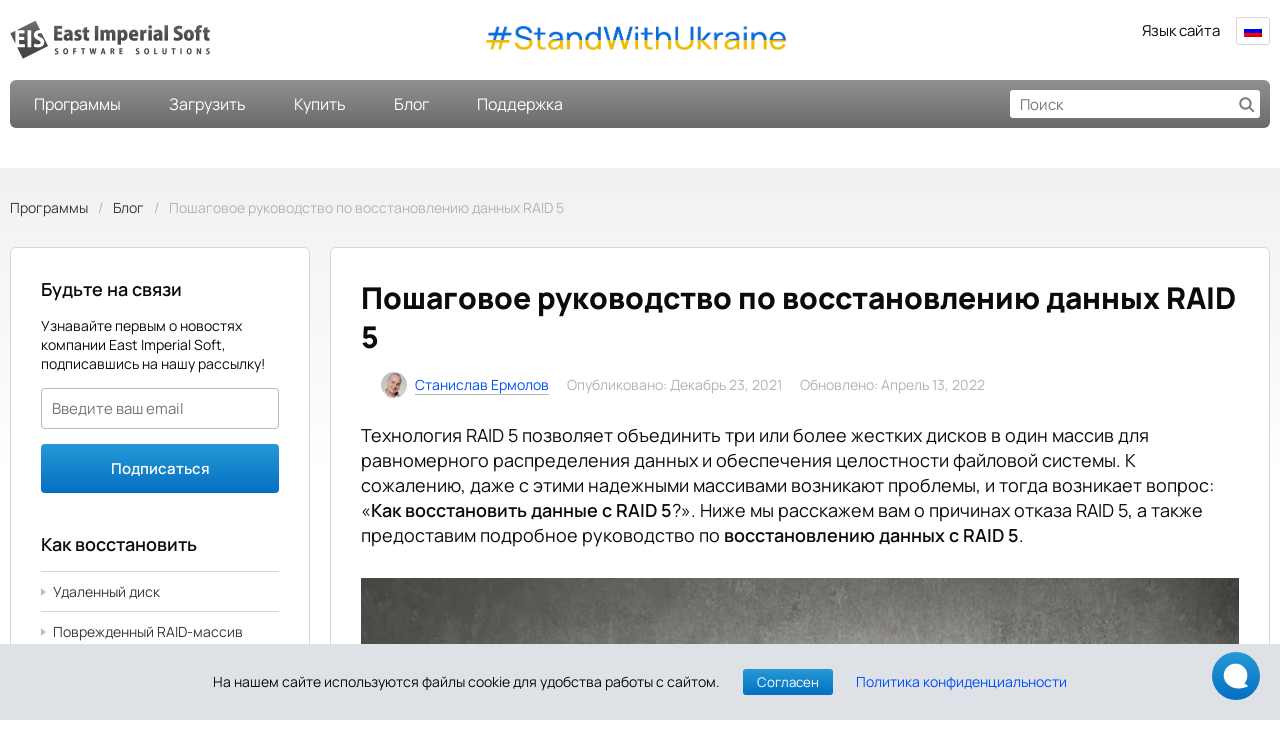

--- FILE ---
content_type: text/html; charset=UTF-8
request_url: https://www.magicuneraser.com/ru/press/how_to_recover_data_from_raid_5.php
body_size: 18328
content:
<!DOCTYPE html>
<html lang="ru-RU">
<head>
<meta charset="utf-8" />
<meta http-equiv="X-UA-Compatible" content="IE=edge" />
<meta name="viewport" content="width=device-width, initial-scale=1.0" />
<title>Как восстановить данные с массива RAID 5: 7 простых шагов | East Imperial Soft</title>
<link rel="stylesheet" type="text/css" media="all" href="/res/css/styles.css" />
<link rel="preload" href="/res/font/manrope-latin.woff2" as="font" type="font/woff2" crossorigin />
<link rel="preload" href="/res/font/manrope-cyrillic.woff2" as="font" type="font/woff2" crossorigin />
<link rel="preconnect" href="https://fonts.gstatic.com" />
<link rel="preconnect" href="https://www.googletagmanager.com" />
<link rel="canonical" href="https://www.magicuneraser.com/ru/press/how_to_recover_data_from_raid_5.php" />
<link rel="alternate" href="https://www.magicuneraser.com/de/press/how_to_recover_data_from_raid_5.php" hreflang="de-DE" />
<link rel="alternate" href="https://www.magicuneraser.com/press/how_to_recover_data_from_raid_5.php" hreflang="en-US" />
<link rel="alternate" href="https://www.magicuneraser.com/it/press/how_to_recover_data_from_raid_5.php" hreflang="it-IT" />
<link rel="alternate" href="https://www.magicuneraser.com/ru/press/how_to_recover_data_from_raid_5.php" hreflang="ru-RU" />
<link rel="alternate" href="https://www.magicuneraser.com/ua/press/how_to_recover_data_from_raid_5.php" hreflang="uk-UA" />
<link rel="shortcut icon" href="/favicon.ico" type="image/x-icon" />
<link rel="apple-touch-icon" href="/apple-touch-icon.png" type="image/x-icon" />
<meta name="robots" content="index, follow, max-image-preview:large" />
<meta name="description" content="Столкнулись с отказом массива RAID 5? Не волнуйтесь, эта проблема легко решаема! Узнайте, как восстановить данные с RAID 5 и какое программное обеспечение использовать." />
<meta name="author" content="East Imperial Soft" />
<meta name="copyright" content="Copyright © East Imperial Soft. All Rights Reserved." />
<meta property="og:locale" content="ru_RU" />
<meta property="og:type" content="article" />
<meta property="og:title" content="Как восстановить данные с массива RAID 5: 7 простых шагов | East Imperial Soft" />
<meta property="og:description" content="Столкнулись с отказом массива RAID 5? Не волнуйтесь, эта проблема легко решаема! Узнайте, как восстановить данные с RAID 5 и какое программное обеспечение использовать." />
<meta property="og:url" content="https://www.magicuneraser.com/ru/press/how_to_recover_data_from_raid_5.php" />
<meta property="og:site_name" content="EIS Data Recovery Software" />
<meta property="og:image" content="https://www.magicuneraser.com/res/pic/press/14948/recover_data_from_raid_5.jpg" />
<meta property="og:image:width" content="878" />
<meta property="og:image:height" content="570" />
<meta property="og:updated_time" content="2022-04-13T16:43:56+00:00" />
<meta property="article:published_time" content="2021-12-23T09:58:08+00:00" />
<meta property="article:modified_time" content="2022-04-13T16:43:56+00:00" />
<meta name="twitter:title" content="Как восстановить данные с массива RAID 5: 7 простых шагов | East Imperial Soft" />
<meta name="twitter:description" content="Столкнулись с отказом массива RAID 5? Не волнуйтесь, эта проблема легко решаема! Узнайте, как восстановить данные с RAID 5 и какое программное обеспечение использовать." />
<meta name="twitter:card" content="summary_large_image" />
<meta name="twitter:image" content="https://www.magicuneraser.com/res/pic/press/14948/recover_data_from_raid_5.jpg" />
<script>(function(w,d,s,l,i){w[l]=w[l]||[];w[l].push({'gtm.start':
new Date().getTime(),event:'gtm.js'});var f=d.getElementsByTagName(s)[0],
j=d.createElement(s),dl=l!='dataLayer'?'&l='+l:'';j.async=true;j.src=
'https://www.googletagmanager.com/gtm.js?id='+i+dl;f.parentNode.insertBefore(j,f);
})(window,document,'script','dataLayer','GTM-WVCBWR');</script>
<script type="application/ld+json">
[{
  "@context": "https://schema.org",
  "@type": "BlogPosting",
  "mainEntityOfPage": {
    "@type": "WebPage",
    "@id": "https://www.magicuneraser.com/ru/press/how_to_recover_data_from_raid_5.php"
  },
  "headline": "Как восстановить данные с массива RAID 5: 7 простых шагов | East Imperial Soft",
  "description": "Столкнулись с отказом массива RAID 5? Не волнуйтесь, эта проблема легко решаема! Узнайте, как восстановить данные с RAID 5 и какое программное обеспечение использовать.",
  "image": "https://www.magicuneraser.com/res/pic/press/14948/recover_data_from_raid_5.jpg",  
  "author": {
    "@type": "Person",
    "name": "Станислав Ермолов",
    "url": "https://www.magicuneraser.com/ru/press/stanislav-ermolov/"
  },  
  "publisher": {
    "@type": "Organization",
    "name": "East Imperial Soft",
    "logo": {
      "@type": "ImageObject",
      "url": "https://www.magicuneraser.com/img/logo.png",
      "width": 256,
      "height": 256
    }
  },
  "datePublished": "2021-12-23",
  "dateModified": "2022-04-13"
},
{
  "@context": "https://schema.org",
  "@type": "CreativeWorkSeries",
  "name": "Как восстановить данные с массива RAID 5: 7 простых шагов | East Imperial Soft",
  "aggregateRating": {
    "@type": "AggregateRating",
    "ratingValue": 3.73,
    "reviewCount": 15
    }
},
{
  "@context": "https://schema.org",
  "@type": "FAQPage",
  "mainEntity": [{
    "@type": "Question",
    "name": "☑️ Как восстановить данные с RAID 5?",
    "acceptedAnswer": {
      "@type": "Answer",
      "text": "Если вы хотите знать как восстановить RAID, вот список действий: определите конфигурацию массива RAID 5 (количество дисков, их последовательность в RAID 5 и размер полосы); вытащите диски RAID 5 из NAS; обеспечьте доступ этих дисков к вашему ПК как самостоятельных локальных дисков; запустите свой мастер восстановления данных; проверьте формат восстановленных данных и сохраните их на новом безопасном носителе информации."
    }
  },{
    "@type": "Question",
    "name": "☑️ Можно ли восстановить данные с RAID 5 с 2 неисправными дисками?",
    "acceptedAnswer": {
      "@type": "Answer",
      "text": "Если вышли из строя два жестких диска из трех, то у вас не много шансов восстановить данные с RAID 5. Но если выйдут из строя 2 из 4-16 жестких дисков, вы сможете восстановить часть данных или даже все данные без нарушения целостности с помощью специализированного ПО для восстановление удаленных данных."
    }
  },{
    "@type": "Question",
    "name": "☑️ Какое программное обеспечение для восстановления данных RAID 5 следует использовать?",
    "acceptedAnswer": {
      "@type": "Answer",
      "text": "Вы можете использовать платные или бесплатные инструменты; однако в первом случае вы получите гарантированный результат восстановления данных с RAID 5, тогда как бесплатные варианты могут работать непредсказуемо и к тому же быть небезопасными для вашего ПК."
    }
  }]
},
{
  "@context": "https://schema.org",
  "@type": "BreadcrumbList",
  "itemListElement": [{
    "@type": "ListItem",
    "position": 1,
    "name": "Программы",
    "item": "https://www.magicuneraser.com/ru/"
  },{
    "@type": "ListItem",
    "position": 2,
    "name": "Блог",
    "item": "https://www.magicuneraser.com/ru/press/"
  },{
    "@type": "ListItem",
    "position": 3,
    "name": "Пошаговое руководство по восстановлению данных RAID 5",
    "item": "https://www.magicuneraser.com/ru/press/how_to_recover_data_from_raid_5.php"
  }]
}]
</script>
</head>
<body class="lng-ru">
<noscript><iframe src="https://www.googletagmanager.com/ns.html?id=GTM-WVCBWR"
height="0" width="0" style="display:none;visibility:hidden"></iframe></noscript>
<header class="header">
  <div class="header__container container-fluid">
    <div class="head-info">
      <div class="head-info__logo">
        <a href="/ru/" aria-label="Главная"></a>
      </div>
      <div class="support_ukraine">
        <a href="https://war.ukraine.ua/" target="_blank" rel="nofollow noopener noreferrer" aria-label="#StandWithUkraine"></a>
      </div>
    </div>
    <nav class="main-nav g-0 row">
      <div class="main-nav__mobile col-12">
        <div class="main-nav__mobile-items row">
          <div class="main-nav__mobile-burger col-4">
            <button aria-label="Главная"></button>
          </div>
          <div class="main-nav__mobile-logo col-4">
            <a href="/ru/" aria-label="Главная"></a>
          </div>
          <div class="main-nav__mobile-search col-4">
            <button aria-label="Поиск"></button>
          </div>
        </div>
      </div>
<ul id="menu-main-menu" class="main-nav__items col menu__none"><li id="menu-item-6043" class="menu-item-6043 main-nav__item"><a href="/ru/" class="main-nav__link">Программы</a><div class="main-nav__dropdown dropdown-menu__none"><div class="main-nav__dropdown-inner"><div class="row g-0 px-lg-4 pt-lg-4"><div class="col-lg-auto"><ul class="main-nav__soft-items"><li class="main-nav__soft-item"><div>Восстановление удаленных данных</div></li><li class="main-nav__soft-item soft__partition"><a href="/ru/partition_recovery/" class="main-nav__soft-sub-link">Magic Partition Recovery</a></li><li class="main-nav__soft-item soft__uneraser"><a href="/ru/recovery_software/" class="main-nav__soft-sub-link">Magic Uneraser</a></li><li class="main-nav__soft-item soft__photo"><a href="/ru/photo_recovery/" class="main-nav__soft-sub-link">Magic Photo Recovery</a></li></ul><ul class="main-nav__soft-items"><li class="main-nav__soft-item"><div>Программные пакеты</div></li><li class="main-nav__soft-item soft__pack"><a href="/ru/data_recovery_pack/" class="main-nav__soft-sub-link">Magic Data Recovery Pack</a></li></ul></div><div class="col-lg-auto"><ul class="main-nav__soft-items"><li class="main-nav__soft-item"><div>Восстановление RAID</div></li><li class="main-nav__soft-item soft__raid"><a href="/ru/raid_recovery/" class="main-nav__soft-sub-link">Magic RAID Recovery</a></li></ul><ul class="main-nav__soft-items"><li class="main-nav__soft-item"><div>Восстановление офисных документов</div></li><li class="main-nav__soft-item soft__office"><a href="/ru/office_recovery/" class="main-nav__soft-sub-link">Magic Office Recovery</a></li></ul><ul class="main-nav__soft-items"><li class="main-nav__soft-item"><div>Восстановление истории браузера</div></li><li class="main-nav__soft-item soft__browser"><a href="/ru/browser_recovery/" class="main-nav__soft-sub-link">Magic Browser Recovery</a></li></ul></div></div><div class="row p-4 border-t g-0 d-none d-lg-flex"><div class="col-12"><a href="/ru/downloads.php" class="more">Все продукты</a></div></div></div></div></li>
<li id="menu-item-6060" class="menu-item-6060 main-nav__item"><a href="/ru/downloads.php" class="main-nav__link">Загрузить</a></li>
<li id="menu-item-6061" class="menu-item-6061 main-nav__item"><a href="/ru/buy.php" class="main-nav__link">Купить</a></li>
<li id="menu-item-7605" class="menu-item-7605 main-nav__item"><a href="/ru/press/" class="main-nav__link">Блог</a></li>
<li id="menu-item-14643" class="menu-item-14643 main-nav__item"><a href="/ru/support.php" class="main-nav__link">Поддержка</a></li>
<li class="main-nav__item main-nav__lang">
  <div class="main-nav__link-lang">Язык сайта</div>
  <ul class="main-nav__lang-items ru languages__none">
    <li class="main-nav__lang-item main-nav__flag"></li>
	<li class="main-nav__lang-item ae"><a href="/ae/" class="main-nav__sub-link">اللغة العربية</a></li>
	<li class="main-nav__lang-item cn"><a href="/cn/" class="main-nav__sub-link">中文</a></li>
	<li class="main-nav__lang-item de"><a href="/de/" class="main-nav__sub-link">Deutsch</a></li>
	<li class="main-nav__lang-item en"><a href="/?lang=en" class="main-nav__sub-link">English</a></li>
	<li class="main-nav__lang-item es"><a href="/es/" class="main-nav__sub-link">Español</a></li>
	<li class="main-nav__lang-item fr"><a href="/fr/" class="main-nav__sub-link">Français</a></li>
	<li class="main-nav__lang-item it"><a href="/it/" class="main-nav__sub-link">Italiano</a></li>
	<li class="main-nav__lang-item jp"><a href="/jp/" class="main-nav__sub-link">日本語</a></li>
	<li class="main-nav__lang-item ru"><a href="/ru/" class="main-nav__sub-link">Русский</a></li>
	<li class="main-nav__lang-item ua"><a href="/ua/" class="main-nav__sub-link">Українська</a></li>
  </ul>
</li>
</ul>
      <form role="search" method="get" id="searchform" action="/ru/" class="main-nav__search col-12 col-lg-auto search__none">
        <input type="text" class="input" name="s" placeholder="Поиск">
        <input type="submit" class="submit" value="Search" onClick="return chkForm()">
      </form>
    </nav>
  </div>
</header>

<main class="main">
  <div class="main__content container-fluid">
    <nav class="crumbs row mb-6">
      <ul class="crumbs__list col">
        <li><a href="/ru/">Программы</a></li>
        <li><a href="/ru/press/">Блог</a></li>
        <li><span>Пошаговое руководство по восстановлению данных RAID 5</span></li>
      </ul>
    </nav>
    <div class="main__content-relative">
      <div class="post__inner row">
        <div class="col-lg-9 order-lg-2 mb-4">
          <div class="post__inner-main post__type-2 post__multi">
            <h1>Пошаговое руководство по восстановлению данных RAID 5</h1>
            <ul class="post__preview-info">
              <li class="post__preview-author">
                <picture>
                  <source srcset="/res/pic/authors/preview/stanislav_ermolov.webp" type="image/webp">
                  <img src="/res/pic/authors/preview/stanislav_ermolov.jpg" width="70" height="70" alt="Основатель, ведущий программист" loading="lazy">
                </picture>
                <a href="/ru/press/stanislav-ermolov/">Станислав Ермолов</a>
              </li>
              <li class="post__preview-date">Опубликовано: Декабрь 23, 2021</li>
              <li class="post__preview-date">Обновлено: Апрель 13, 2022</li>
            </ul>
<p class="post__lead">Технология RAID 5 позволяет объединить три или более жестких дисков в один массив для равномерного распределения данных и обеспечения целостности файловой системы. К сожалению, даже с этими надежными массивами возникают проблемы, и тогда возникает вопрос: «<strong>Как восстановить данные с RAID 5</strong>?». Ниже мы расскажем вам о причинах отказа RAID 5, а также предоставим подробное руководство по <strong>восстановлению данных с RAID 5</strong>.</p>
<picture>
  <source srcset="/res/pic/press/14948/recover_data_from_raid_5.webp" type="image/webp">
  <img src="/res/pic/press/14948/recover_data_from_raid_5.jpg" width="878" height="570" alt="Как восстановить данные с массива RAID 5" loading="lazy">
</picture>

<div class="post__contents">
  <div class="post__contents-block">
    <div class="post__contents-main">
      <p class="post__title">Содержание</p>
      <ul>
        <li><button data-scroll="contents-1">Восстановление данных с RAID 5: возможные причины выхода из строя</button></li>
        <li><button data-scroll="contents-2">Как восстановить данные с RAID 5?</button></li>
        <li><button data-scroll="contents-3">Преимущества платного программного обеспечения для восстановления данных с RAID 5</button></li>
        <li><button data-scroll="contents-4">Считайте нашу компанию своим надежным партнером</button></li>
        <li><button data-scroll="contents-5">Вывод</button></li>
      </ul>
    </div>
    <div class="post__contents-author">
      <svg xmlns="http://www.w3.org/2000/svg" viewBox="0 0 512 512"><path d="m387.50255,178.18111l-233.4276,233.70392l0,0l-53.88958,-53.88978l233.54901,-233.58211l53.76817,53.76797l0,0l-0.00001,0l0.00001,0zm14.61614,-14.63331l35.76381,-35.80622c8.06557,-8.07509 8.006,-21.20125 -0.09928,-29.2844l-24.40146,-24.33445c-8.12058,-8.09804 -21.20435,-8.16112 -29.29846,-0.06577l-35.72535,35.73031l53.76072,53.76053l0,0l0,-0.00001l0.00001,0.00001zm-315.33023,210.29998l-13.22752,64.37852l64.83767,-12.76815l-51.61016,-51.61036l0,0l0,0l0.00001,-0.00001zm-18.69101,-12.6331l-20.68254,103.41266l103.41266,-20.68254l301.55359,-301.55359c16.21882,-16.21882 16.25813,-42.47571 0.19938,-58.53447l-24.39504,-24.39504c-16.10879,-16.10879 -42.14004,-16.19504 -58.53447,0.19938l-301.55359,301.55359l0,0l0.00001,0.00001z"></path></svg>
      <button class="post__title" data-scroll="about_author">Об авторе</button>
    </div>
    <div class="post__contents-faq">
      <svg xmlns="http://www.w3.org/2000/svg" viewBox="0 0 512 512"><path d="M256 64C149.969 64 64 149.961 64 256C64 362.039 149.969 448 256 448C291.891 448 325.438 438.164 354.156 421.051C355.141 420.465 356.172 419.996 357.234 419.637C358.062 419.355 358.922 419.145 359.781 419.004C360.938 418.812 362.125 418.75 363.297 418.82C364.594 418.898 365.875 419.133 367.141 419.531L443.547 443.543L419.531 367.145C418.172 362.797 418.719 358.07 421.047 354.156C438.172 325.445 448 291.895 448 256C448 149.961 362.031 64 256 64ZM32 256C32 132.289 132.281 32 256 32C379.719 32 480 132.289 480 256C480 295.227 469.906 332.141 452.156 364.234L478.672 448.574C484.484 467.082 467.078 484.484 448.578 478.668L364.234 452.16C332.141 469.902 295.234 480 256 480C132.281 480 32 379.711 32 256ZM272 232V352C272 356.133 270.438 359.902 267.859 362.742C265.625 365.219 262.609 366.988 259.203 367.68C258.172 367.891 257.094 368 256 368C251.359 368 247.188 366.031 244.266 362.887C241.625 360.031 240 356.203 240 352V232C240 223.164 247.156 216 256 216C264.844 216 272 223.164 272 232ZM256 192C269.25 192 280 181.254 280 168C280 158.684 274.688 150.605 266.938 146.629C263.656 144.949 259.938 144 256 144C242.75 144 232 154.746 232 168C232 181.254 242.75 192 256 192Z"></path></svg>
      <button class="post__title" data-scroll="faq">Частые вопросы</button>
    </div>
    <div class="post__contents-comments">
      <svg xmlns="http://www.w3.org/2000/svg" viewBox="0 0 512 512"><path d="M64 256C64 149.961 149.961 64 256 64C362.039 64 448 149.961 448 256C448 362.039 362.039 448 256 448C149.961 448 64 362.039 64 256ZM256 32C132.288 32 32 132.288 32 256C32 379.712 132.288 480 256 480C379.712 480 480 379.712 480 256C480 132.288 379.712 32 256 32ZM160 160C151.163 160 144 167.163 144 176C144 184.837 151.163 192 160 192H352C360.837 192 368 184.837 368 176C368 167.163 360.837 160 352 160H160ZM160 240C151.163 240 144 247.163 144 256C144 264.837 151.163 272 160 272H352C360.837 272 368 264.837 368 256C368 247.163 360.837 240 352 240H160ZM144 336C144 327.163 151.163 320 160 320H352C360.837 320 368 327.163 368 336C368 344.837 360.837 352 352 352H160C151.163 352 144 344.837 144 336Z"></path></svg>
      <button class="post__title" data-scroll="comments">Комментарии</button>
    </div>
    <div class="post__contents-links">
      <svg xmlns="http://www.w3.org/2000/svg" viewBox="0 0 512 512"><path d="M120 368C142.091 368 160 385.909 160 408C160 430.091 142.091 448 120 448C97.9086 448 80 430.091 80 408C80 385.909 97.9086 368 120 368ZM192 408C192 401.281 191.08 394.777 189.358 388.607L338.956 304.686C352.116 319.017 371.009 328 392 328C431.764 328 464 295.764 464 256C464 216.236 431.764 184 392 184C371.009 184 352.116 192.983 338.956 207.314L189.358 123.393C191.08 117.223 192 110.719 192 104C192 64.2355 159.765 32 120 32C80.2355 32 48 64.2355 48 104C48 143.764 80.2355 176 120 176C141.554 176 160.897 166.529 174.092 151.52L323.08 235.099C321.077 241.714 320 248.731 320 256C320 263.269 321.077 270.286 323.08 276.901L174.092 360.48C160.897 345.471 141.554 336 120 336C80.2355 336 48 368.235 48 408C48 447.765 80.2355 480 120 480C159.765 480 192 447.765 192 408ZM392 216C414.091 216 432 233.909 432 256C432 278.091 414.091 296 392 296C369.909 296 352 278.091 352 256C352 233.909 369.909 216 392 216ZM160 104C160 81.9086 142.091 64 120 64C97.9086 64 80 81.9086 80 104C80 126.091 97.9086 144 120 144C142.091 144 160 126.091 160 104Z"></path></svg>
      <button class="post__title">Полезные ссылки</button>
      <ul class="d-none">
        <li><a href="https://ru.wikipedia.org/wiki/RAID#RAID_5" class="link__ext" target="_blank" rel="nofollow noopener noreferrer">Википедия: RAID 5</a></li>
        <li><a href="https://ru.wikipedia.org/wiki/%D0%A4%D0%B0%D0%B9%D0%BB%D0%BE%D0%B2%D0%B0%D1%8F_%D1%81%D0%B8%D1%81%D1%82%D0%B5%D0%BC%D0%B0" class="link__ext" target="_blank" rel="nofollow noopener noreferrer">Википедия: Файловая система</a></li>
        <li><a href="https://ru.wikipedia.org/wiki/%D0%96%D1%91%D1%81%D1%82%D0%BA%D0%B8%D0%B9_%D0%B4%D0%B8%D1%81%D0%BA" class="link__ext" target="_blank" rel="nofollow noopener noreferrer">Википедия: Жёсткий диск</a></li>
      </ul>
    </div>
    <div class="share__items">
      <ul>
        <li>
          <a class="icon-facebook" href="https://www.facebook.com/sharer/sharer.php?u=https%3A%2F%2Fwww.magicuneraser.com%2Fru%2Fpress%2Fhow_to_recover_data_from_raid_5.php" target="_blank" rel="nofollow noopener noreferrer" title="Поделитесь этой статьей на Facebook">
            <svg xmlns="http://www.w3.org/2000/svg" viewBox="0 0 30 30"><path d="M12,11H9v4h3v12h5V15h3.6l0.4-4h-4V9.3c0-1,0.2-1.3,1.1-1.3H21V3h-3.8C13.6,3,12,4.6,12,7.6V11z"></path></svg>
          </a>
        </li>
        <li>
          <a class="icon-twitter" href="https://twitter.com/intent/tweet?url=https%3A%2F%2Fwww.magicuneraser.com%2Fru%2Fpress%2Fhow_to_recover_data_from_raid_5.php&#038;text=%D0%9F%D0%BE%D1%88%D0%B0%D0%B3%D0%BE%D0%B2%D0%BE%D0%B5+%D1%80%D1%83%D0%BA%D0%BE%D0%B2%D0%BE%D0%B4%D1%81%D1%82%D0%B2%D0%BE+%D0%BF%D0%BE+%D0%B2%D0%BE%D1%81%D1%81%D1%82%D0%B0%D0%BD%D0%BE%D0%B2%D0%BB%D0%B5%D0%BD%D0%B8%D1%8E+%D0%B4%D0%B0%D0%BD%D0%BD%D1%8B%D1%85+RAID+5&#038;via=Magic_Uneraser" target="_blank" rel="nofollow noopener noreferrer" title="Поделитесь этой статьей на Twitter">
            <svg xmlns="http://www.w3.org/2000/svg" viewBox="0 0 29 29"><path d="M27,7.6c-0.9,0.4-1.8,0.7-2.8,0.8c1-0.6,1.8-1.6,2.2-2.7c-1,0.6-2,1-3.1,1.2c-0.9-1-2.2-1.6-3.6-1.6c-3.2,0-5.5,3-4.8,6c-4.1-0.2-7.7-2.2-10.1-5.1C3.4,8.4,4,11.3,6.2,12.7c-0.8,0-1.6-0.2-2.2-0.6c-0.1,2.3,1.6,4.4,3.9,4.9c-0.7,0.2-1.5,0.2-2.2,0.1c0.6,2,2.4,3.4,4.6,3.4c-2.1,1.6-4.7,2.3-7.3,2c2.2,1.4,4.8,2.2,7.5,2.2c9.1,0,14.3-7.7,14-14.6C25.5,9.4,26.3,8.5,27,7.6z"></path></svg>
          </a>
        </li>
        <li>
          <a class="icon-email" href="/cdn-cgi/l/email-protection#[base64]" target="_blank" rel="nofollow noopener noreferrer" title="Поделитесь этой статьей по E-mail">
            <svg xmlns="http://www.w3.org/2000/svg" viewBox="-2 -3 29 29"><path d="M12.042 23.648c-7.813 0-12.042-4.876-12.042-11.171 0-6.727 4.762-12.125 13.276-12.125 6.214 0 10.724 4.038 10.724 9.601 0 8.712-10.33 11.012-9.812 6.042-.71 1.108-1.854 2.354-4.053 2.354-2.516 0-4.08-1.842-4.08-4.807 0-4.444 2.921-8.199 6.379-8.199 1.659 0 2.8.876 3.277 2.221l.464-1.632h2.338c-.244.832-2.321 8.527-2.321 8.527-.648 2.666 1.35 2.713 3.122 1.297 3.329-2.58 3.501-9.327-.998-12.141-4.821-2.891-15.795-1.102-15.795 8.693 0 5.611 3.95 9.381 9.829 9.381 3.436 0 5.542-.93 7.295-1.948l1.177 1.698c-1.711.966-4.461 2.209-8.78 2.209zm-2.344-14.305c-.715 1.34-1.177 3.076-1.177 4.424 0 3.61 3.522 3.633 5.252.239.712-1.394 1.171-3.171 1.171-4.529 0-2.917-3.495-3.434-5.246-.134z"></path></svg>
          </a>
        </li>
        <li>
          <a class="icon-reddit" href="https://www.reddit.com/submit?url=https%3A%2F%2Fwww.magicuneraser.com%2Fru%2Fpress%2Fhow_to_recover_data_from_raid_5.php&#038;title=%D0%9F%D0%BE%D1%88%D0%B0%D0%B3%D0%BE%D0%B2%D0%BE%D0%B5+%D1%80%D1%83%D0%BA%D0%BE%D0%B2%D0%BE%D0%B4%D1%81%D1%82%D0%B2%D0%BE+%D0%BF%D0%BE+%D0%B2%D0%BE%D1%81%D1%81%D1%82%D0%B0%D0%BD%D0%BE%D0%B2%D0%BB%D0%B5%D0%BD%D0%B8%D1%8E+%D0%B4%D0%B0%D0%BD%D0%BD%D1%8B%D1%85+RAID+5" target="_blank" rel="nofollow noopener noreferrer" title="Поделитесь этой статьей на Reddit">
            <svg xmlns="http://www.w3.org/2000/svg" viewBox="0 0 24 24"><path d="M24 11.779c0-1.459-1.192-2.645-2.657-2.645-.715 0-1.363.286-1.84.746-1.81-1.191-4.259-1.949-6.971-2.046l1.483-4.669 4.016.941-.006.058c0 1.193.975 2.163 2.174 2.163 1.198 0 2.172-.97 2.172-2.163s-.975-2.164-2.172-2.164c-.92 0-1.704.574-2.021 1.379l-4.329-1.015c-.189-.046-.381.063-.44.249l-1.654 5.207c-2.838.034-5.409.798-7.3 2.025-.474-.438-1.103-.712-1.799-.712-1.465 0-2.656 1.187-2.656 2.646 0 .97.533 1.811 1.317 2.271-.052.282-.086.567-.086.857 0 3.911 4.808 7.093 10.719 7.093s10.72-3.182 10.72-7.093c0-.274-.029-.544-.075-.81.832-.447 1.405-1.312 1.405-2.318zm-17.224 1.816c0-.868.71-1.575 1.582-1.575.872 0 1.581.707 1.581 1.575s-.709 1.574-1.581 1.574-1.582-.706-1.582-1.574zm9.061 4.669c-.797.793-2.048 1.179-3.824 1.179l-.013-.003-.013.003c-1.777 0-3.028-.386-3.824-1.179-.145-.144-.145-.379 0-.523.145-.145.381-.145.526 0 .65.647 1.729.961 3.298.961l.013.003.013-.003c1.569 0 2.648-.315 3.298-.962.145-.145.381-.144.526 0 .145.145.145.379 0 .524zm-.189-3.095c-.872 0-1.581-.706-1.581-1.574 0-.868.709-1.575 1.581-1.575s1.581.707 1.581 1.575-.709 1.574-1.581 1.574z"></path></svg>
          </a>
        </li>
      </ul>
    </div>
  </div>

</div>

<h2 id="contents-1">Восстановление данных с RAID 5: возможные причины выхода из строя</h2>
<p>Несмотря на то, что отказ массива <a href="https://ru.wikipedia.org/wiki/RAID#RAID_5" title="Википедия: RAID 5" class="link__ext" target="_blank" rel="nofollow noopener noreferrer">RAID 5</a> со всеми его данными и файлами может показаться концом света, причины которого неясны, на практике оказывается, что к этому приводят вполне тривиальные факторы:</p>
<ul>
  <li>выход из строя одного из дисков RAID 5;</li>
  <li>выход из строя двух или более дисков RAID 5.</li>
</ul>

<p>Кроме того, вы можете столкнуться с такими распространенными причинами отказа RAID 5, как:</p>
<ul>
  <li>непреднамеренное удаление данных;</li>
  <li>повреждение файлов или папок;</li>
  <li>повреждение <a href="https://ru.wikipedia.org/wiki/%D0%A4%D0%B0%D0%B9%D0%BB%D0%BE%D0%B2%D0%B0%D1%8F_%D1%81%D0%B8%D1%81%D1%82%D0%B5%D0%BC%D0%B0" title="Википедия: Файловая система" class="link__ext" target="_blank" rel="nofollow noopener noreferrer">файловой системы</a>;</li>
  <li>действие вредоносных программ.</li>
</ul>
<p>Кстати, эти массивы подвержены и внешним воздействиям: кто-то мог уронить <a href="https://ru.wikipedia.org/wiki/%D0%96%D1%91%D1%81%D1%82%D0%BA%D0%B8%D0%B9_%D0%B4%D0%B8%D1%81%D0%BA" title="Википедия: Жёсткий диск" class="link__ext" target="_blank" rel="nofollow noopener noreferrer">жесткий диск</a>, сервер мог сгореть, внутрь могла попасть вода. RAID-контроллер может выйти из строя. Кроме того, дешевые модели имеют низкий ценник не только за счет упрощенных алгоритмов — всегда есть риск получить бракованный товар.</p>

<p>Итак, как <strong>восстановить RAID 5 после сбоя</strong>? Как показывает практика, вручную, без помощи стороннего софта или специалистов (которые бы пользовались такими решениями) здесь не обойтись. Итак, есть два стандартных выхода из ситуации:</p>
<ul>
  <li>использовать бесплатные <strong>программы для восстановления данных</strong>;</li>
  <li>использовать платное расширенное программное обеспечение для устранения неполадок.</li>
</ul>

<p>К сожалению, в настоящее время нет бесплатного ПО, которое было бы одновременно безопасным и простым в использовании, и гарантировало бы 100% восстановление данных после сбоя RAID. Гораздо лучше в таких ситуациях использовать проверенный платный софт, с которым справится даже начинающий пользователь ПК. Это именно то, что представляет собой <a href="/ru/raid_recovery/">Magic RAID Recovery</a>. Попробуйте сами <strong>восстановить RAID 5</strong> и будьте уверены в эффективности каждой потраченной копейки.</p>

<div class="post__product">
  <picture>
    <source srcset="/res/img/box/s/box_raid.webp" type="image/webp">
    <img src="/res/img/box/s/box_raid.png" width="135" height="165" alt="Magic RAID Recovery" loading="lazy">
  </picture>
  <div class="row">
    <div class="col-md">
      <div class="product-name">Magic RAID Recovery</div>
      <div class="product-text">Лучшее решение для восстановления сложных RAID-систем и утерянных данных.</div>
    </div>
    <div class="col-md-auto product-button"><a href="/ru/download/raid_recovery.php">Скачать сейчас!</a></div>
  </div>
</div>


<h2 id="contents-2">Как восстановить данные с RAID 5?</h2>
<p>Во-первых, давайте узнаем, как <strong>восстановить данные с RAID 5 при поломке одного диска</strong>.</p>

<h3>Подключите диски массива как независимые локальные диски</h3>
<p>Прежде чем восстанавливать утерянные файлы, вы должны подключить жесткие диски к компьютеру, чтобы система автоматически обнаружила их и отобразила в проводнике как локальные диски.</p>

<h3>Запустите выбранную вами программу</h3>
<p>Загрузите, установите и запустите выбранное вами программное обеспечение для восстановления RAID. Убедитесь, что выбранный вами инструмент не содержит вирусов. Поэтому здесь лучше доверять платному софту (а не решениям с открытым исходным кодом).</p>
<picture>
  <source srcset="/res/pic/press/14948/raid_recovery_software.webp" type="image/webp">
  <img src="/res/pic/press/14948/raid_recovery_software.jpg" width="600" height="450" alt="Программное обеспечение для восстановления RAID" loading="lazy">
</picture>

<h3>Добавьте нужные диски в список восстановления</h3>
<p>Программа должна автоматически определить все параметры вашего RAID. Вам не нужны специальные технические навыки для восстановления потерянных данных с помощью инструмента Magic RAID Recovery. Он достаточно прост в использовании.</p>
<picture>
  <source srcset="/res/pic/press/14948/automatically_detected_raid.webp" type="image/webp">
  <img src="/res/pic/press/14948/automatically_detected_raid.jpg" width="600" height="450" alt="Автоматически обнаруженный массив RAID" loading="lazy">
</picture>
<p>Но если вы опытный пользователь ПК или работаете в службе восстановления данных, вы можете начать использовать расширенный ручной режим для построения массива, добавляя каждый новый диск RAID в список дисков в вашей программе восстановления данных. Также вы должны указать параметры RAID, такие как тип RAID, количество групп дисков, размер блока и т. д.</p>

<h3>Откройте логический диск</h3>
<p>Выберите подходящий режим и откройте нужный логический диск. Этот диск будет содержать потерянные файлы из вышедшего из строя RAID-массива в разделе HDD.</p>
<picture>
  <source srcset="/res/pic/press/14948/raid_recovery_type.webp" type="image/webp">
  <img src="/res/pic/press/14948/raid_recovery_type.jpg" width="600" height="434" alt="Тип восстановления RAID" loading="lazy">
</picture>

<h3>Выберите нужные данные в списке восстановленных файлов и сохраните их</h3>
<p>Теперь, когда все необходимые файлы восстановлены, вам следует найти для них новое надежное хранилище, чтобы ситуация не повторилась. Кроме того, вы должны позаботиться об автоматизации резервного копирования, чтобы вам или вашему клиенту не приходилось делать это вручную на регулярной основе.</p>
<picture>
  <source srcset="/res/pic/press/14948/restore_files_from_raid.webp" type="image/webp">
  <img src="/res/pic/press/14948/restore_files_from_raid.jpg" width="600" height="434" alt="Выберите нужные файлы и сохраните их" loading="lazy">
</picture>

<h3>Проверьте данные, которые вы восстановили</h3>
<p>После восстановления всех утерянных данных необходимо проверить их целостность и формат. Это очень важная процедура, ведь без такой обязательной проверки вы или ваш клиент можете столкнуться с невозможностью открыть важные файлы в критический момент.</p>
<picture>
  <source srcset="/res/pic/press/14948/magic_raid_recovery.webp" type="image/webp">
  <img src="/res/pic/press/14948/magic_raid_recovery.jpg" width="600" height="450" alt="Программа Magic RAID Recovery" loading="lazy">
</picture>

<h3>…Но что делать, если два диска из массива RAID5 вышли из строя?</h3>
<p>Что делать, когда нужно <strong>восстановить данные с RAID 5</strong> с 2-мя вышедшими из строя дисками? Во-первых, вы должны определить общее количество дисков в массиве. При выходе из строя двух дисков из трех у вас не много шансов восстановить RAID 5. Но если дисков в массиве больше, исход ситуации будет зависеть от нескольких факторов.</p>
<p>То есть, чем больше дисков содержит ваш массив, тем больше шансов <strong>восстановить RAID 5</strong>. Кроме того, вы должны правильно решить проблему — остановить операции RAID или выключить RAID-контроллер (или весь компьютер). После этих действий приходится использовать специализированное ПО для восстановления данных.</p>

<h2 id="contents-3">Преимущества платного программного обеспечения для восстановления данных с RAID 5</h2>
<p>Зачем искать платное проприетарное программное обеспечение, когда есть масса бесплатных вариантов? Исходя из нашего многолетнего опыта, в ситуации со сложными решениями по восстановлению данных любое неверное действие может привести к их безвозвратной потере. Если вы хотите узнать больше о преимуществах собственных решений в деталях, читайте ниже.</p>

<h3>Расширенная поддержка клиентов</h3>
<p>Даже если вам повезет и вы найдете абсолютно безопасный продукт без каких-либо вирусов, вы можете столкнуться с еще одной банальной проблемой — непониманием того, как его использовать в вашем конкретном случае. Стоит ли здесь надеяться на помощь службы поддержки? Скорее нет, чем да.</p>

<p class="post__important">Возможно, вы найдете решение проблемы, похожей на вашу, на каком-то из форумов, но на это можно потратить уйму времени. Итак, вывод здесь очевиден.</p>

<h3>Расширенные возможности</h3>
<p>Найденное вами бесплатное решение может оказаться полезным только в самых простых ситуациях, иначе вы не сможете восстановить все нужные вам данные. Таким образом, лучше купить профессиональное программное обеспечение с расширенными возможностями, которое полностью справится с поставленной задачей.</p>

<h3>Широкий выбор поддерживаемого оборудования и уровней RAID</h3>
<p>Разработчики бесплатного программного обеспечения редко обеспечивают совместимость с широким спектром устройств и операционных систем. Таким образом, данные ими обещания реализуются лишь в единичных случаях — в остальных программа отказывается работать в реальной среде. Совсем другое дело проприетарное ПО, которое, как правило, гарантирует совместимость со всеми популярными (и не очень) ОС и устройствами.</p>

<h3>Простой в использовании инструмент</h3>
<p>Простой и удобный интерфейс программы Magic RAID Recovery понятен даже для начинающих пользователей. Вам не нужны какие-то специальные технические навыки, чтобы восстановить файлы с помощью этого инструмента. Работа программы полностью автоматизирована. Но если вы продвинутый пользователь ПК или работаете в сервисном центре, можете смело использовать расширенный ручной режим. Указав параметры RAID вручную, вы можете добиться более высокой скорости и эффективности восстановления данных.</p>
<p>Мы уверены, что теперь у вас не будет сомнений, какое программное обеспечение выбрать для <strong>восстановления RAID 5</strong> — с открытым исходным кодом или проприетарное. В частности, во втором случае вы всегда получаете гарантированный результат. Поэтому, если у вас возникла проблема и вам нужно <strong>восстановить данные с неисправного массива RAID 5</strong>, попробуйте один из наших лучших продуктов — инструмент <a href="/ru/raid_recovery/">Magic RAID Recovery</a>! Также вы можете узнать, <a href="/ru/press/recover_files_after_virus_attack.php">как восстановить файлы, удаленные вирусом</a>, в нашей следующей статье.</p>

<div class="post__product">
  <picture>
    <source srcset="/res/img/box/s/box_raid.webp" type="image/webp">
    <img src="/res/img/box/s/box_raid.png" width="135" height="165" alt="Magic RAID Recovery" loading="lazy">
  </picture>
  <div class="row">
    <div class="col-md">
      <div class="product-name">Magic RAID Recovery</div>
      <div class="product-text">Лучшее решение для восстановления сложных RAID-систем и утерянных данных.</div>
    </div>
    <div class="col-md-auto product-button"><a href="/ru/download/raid_recovery.php">Опробовать бесплатно!</a></div>
  </div>
</div>


<h2 id="contents-4">Считайте нашу компанию своим надежным партнером</h2>
<p>Компания East Imperial Soft уже много лет специализируется на разработке программного обеспечения для восстановления данных. В настоящее время мы можем похвастаться несколькими профессиональными, узкоспециализированными продуктами для восстановления данных после физических и логических проблем с оборудованием пользователей. Одним из таких продуктов является <a href="/ru/raid_recovery/">Magic RAID Recovery</a> — идеальный инструмент, который поможет вам <strong>восстановить RAID-массив</strong>.</p>
<p>В частности, с помощью нашего уникального софта для Windows вы без особых усилий сможете восстановить поврежденные RAID 0, RAID 1, RAID 4, RAID 5, RAID 6 и другие типы массивов, подключив их к ПК с помощью предустановленного мастера. Программа совместима с Synology, QNAP, ASUSTOR, Western Digital, Thecus, TerraMaster, Buffalo NAS и другими.</p>
<p>Кстати, с помощью Magic RAID Recovery вы сможете справиться с восстановлением данных даже в случае выхода из строя сразу нескольких RAID-дисков. В частности, если два диска из массива сломаются, наша программа будет использовать собственные уникальные алгоритмы восстановления, которые помогут вам быстро восстановить утерянные или удаленные данные.</p>

<p>Теперь предлагаем вам узнать, <strong>как восстановить данные с вышедшего из строя RAID 5</strong> с помощью нашего пошагового руководства для ОС Windows:</p>
<ul>
  <li><b>Выберите диск для восстановления данных.</b> После завершения установки программы, откройте Magic RAID Recovery и выберите диск для анализа.</li>
  <li><b>Построение массива.</b> Вы можете использовать автоматический режим для определения массива RAID или использовать расширенный ручной режим.</li>
  <li><b>Выберите тип анализа.</b> Теперь вам нужно выбрать, какой алгоритм анализа RAID вы предпочитаете — быстрый или полный — и дождаться окончания процедуры сканирования.</li>
  <li><b>Восстановление файлов.</b> Ура, это последний шаг! Вам останется только выбрать нужные данные или восстановить все содержимое RAID-массива.</li>
</ul>

<h2 id="contents-5">Вывод</h2>
<p>Мы надеемся, что помогли вам разобраться, <strong>как восстановить данные с RAID 5</strong> и какой софт использовать в этом процессе. Поэтому можете спокойно выдохнуть и приступать к процедуре восстановления. А наше <a href="/ru/raid_recovery/">программное обеспечение для восстановления данных RAID 5</a> поможет вам в этом процессе. Попробуйте прямо сейчас, чтобы убедиться на собственном опыте, насколько проста процедура <strong>восстановления RAID-массива</strong>!</p>
            <div id="about_author" class="post__info">
              <div class="row">
                <div class="col-md-auto">
                  <picture>
                    <source srcset="/res/pic/authors/preview/stanislav_ermolov.webp" type="image/webp">
                    <img src="/res/pic/authors/preview/stanislav_ermolov.jpg" width="70" height="70" alt="Станислав Ермолов" loading="lazy">
                  </picture>
                  <ul>
                    <li><a href="/ru/press/stanislav-ermolov/">Станислав Ермолов</a></li>
                    <li>Основатель, ведущий программист</li>
                    <li>Декабрь 23, 2021</li>
                  </ul>
                </div>
                <div class="col-md">
                  <p class="post__info-about">Станислав является ведущим IT-специалистом, разработчиком программ и основателем компании East Imperial Soft. На страницах блога он делится своим опытом в области восстановления данных и решении других проблем, связанных с утерей информации.</p>
                </div>
              </div>
            </div>
          </div>
          <div class="post__inner-main post__type-2 post__multi mt-4 pb-4">
            <p class="post__title">Понравилась статья?</p>
            <div class="row">
              <div class="col-md">
<div id="post-ratings-14948" class="post-ratings" data-nonce="8cd7dc74de"><img id="rating_14948_1" src="/res/img/ratings/rating_on.gif" width="30" height="30" alt="1 звезда" title="1 звезда" onmouseover="current_rating(14948, 1, '1 звезда');" onmouseout="ratings_off(3.7, 4, 0);" onclick="rate_post();" onkeypress="rate_post();" style="cursor: pointer; border: 0px;" /><img id="rating_14948_2" src="/res/img/ratings/rating_on.gif" width="30" height="30" alt="2 звезды" title="2 звезды" onmouseover="current_rating(14948, 2, '2 звезды');" onmouseout="ratings_off(3.7, 4, 0);" onclick="rate_post();" onkeypress="rate_post();" style="cursor: pointer; border: 0px;" /><img id="rating_14948_3" src="/res/img/ratings/rating_on.gif" width="30" height="30" alt="3 звезды" title="3 звезды" onmouseover="current_rating(14948, 3, '3 звезды');" onmouseout="ratings_off(3.7, 4, 0);" onclick="rate_post();" onkeypress="rate_post();" style="cursor: pointer; border: 0px;" /><img id="rating_14948_4" src="/res/img/ratings/rating_half.gif" width="30" height="30" alt="4 звезды" title="4 звезды" onmouseover="current_rating(14948, 4, '4 звезды');" onmouseout="ratings_off(3.7, 4, 0);" onclick="rate_post();" onkeypress="rate_post();" style="cursor: pointer; border: 0px;" /><img id="rating_14948_5" src="/res/img/ratings/rating_off.gif" width="30" height="30" alt="5 звезд" title="5 звезд" onmouseover="current_rating(14948, 5, '5 звезд');" onmouseout="ratings_off(3.7, 4, 0);" onclick="rate_post();" onkeypress="rate_post();" style="cursor: pointer; border: 0px;" /> <span>(голосов: 15, средний: 3,73 из 5)</span></div>
              </div>
              <div class="col-md-auto">
                <ul class="share__items">
                  <li>
                    <a class="icon-facebook" href="https://www.facebook.com/sharer/sharer.php?u=https%3A%2F%2Fwww.magicuneraser.com%2Fru%2Fpress%2Fhow_to_recover_data_from_raid_5.php" target="_blank" rel="nofollow noopener noreferrer" title="Поделитесь этой статьей на Facebook">
                      <svg xmlns="http://www.w3.org/2000/svg" viewBox="0 0 30 30"><path d="M12,11H9v4h3v12h5V15h3.6l0.4-4h-4V9.3c0-1,0.2-1.3,1.1-1.3H21V3h-3.8C13.6,3,12,4.6,12,7.6V11z"></path></svg>
                    </a>
                  </li>
                  <li>
                    <a class="icon-twitter" href="https://twitter.com/intent/tweet?url=https%3A%2F%2Fwww.magicuneraser.com%2Fru%2Fpress%2Fhow_to_recover_data_from_raid_5.php&text=%D0%9F%D0%BE%D1%88%D0%B0%D0%B3%D0%BE%D0%B2%D0%BE%D0%B5+%D1%80%D1%83%D0%BA%D0%BE%D0%B2%D0%BE%D0%B4%D1%81%D1%82%D0%B2%D0%BE+%D0%BF%D0%BE+%D0%B2%D0%BE%D1%81%D1%81%D1%82%D0%B0%D0%BD%D0%BE%D0%B2%D0%BB%D0%B5%D0%BD%D0%B8%D1%8E+%D0%B4%D0%B0%D0%BD%D0%BD%D1%8B%D1%85+RAID+5&via=Magic_Uneraser" target="_blank" rel="nofollow noopener noreferrer" title="Поделитесь этой статьей на Twitter">
                      <svg xmlns="http://www.w3.org/2000/svg" viewBox="0 0 29 29"><path d="M27,7.6c-0.9,0.4-1.8,0.7-2.8,0.8c1-0.6,1.8-1.6,2.2-2.7c-1,0.6-2,1-3.1,1.2c-0.9-1-2.2-1.6-3.6-1.6c-3.2,0-5.5,3-4.8,6c-4.1-0.2-7.7-2.2-10.1-5.1C3.4,8.4,4,11.3,6.2,12.7c-0.8,0-1.6-0.2-2.2-0.6c-0.1,2.3,1.6,4.4,3.9,4.9c-0.7,0.2-1.5,0.2-2.2,0.1c0.6,2,2.4,3.4,4.6,3.4c-2.1,1.6-4.7,2.3-7.3,2c2.2,1.4,4.8,2.2,7.5,2.2c9.1,0,14.3-7.7,14-14.6C25.5,9.4,26.3,8.5,27,7.6z"></path></svg>
                    </a>
                  </li>
                  <li>
                    <a class="icon-email" href="/cdn-cgi/l/email-protection#[base64]" target="_blank" rel="nofollow noopener noreferrer" title="Поделитесь этой статьей по E-mail">
                      <svg xmlns="http://www.w3.org/2000/svg" viewBox="-2 -3 29 29"><path d="M12.042 23.648c-7.813 0-12.042-4.876-12.042-11.171 0-6.727 4.762-12.125 13.276-12.125 6.214 0 10.724 4.038 10.724 9.601 0 8.712-10.33 11.012-9.812 6.042-.71 1.108-1.854 2.354-4.053 2.354-2.516 0-4.08-1.842-4.08-4.807 0-4.444 2.921-8.199 6.379-8.199 1.659 0 2.8.876 3.277 2.221l.464-1.632h2.338c-.244.832-2.321 8.527-2.321 8.527-.648 2.666 1.35 2.713 3.122 1.297 3.329-2.58 3.501-9.327-.998-12.141-4.821-2.891-15.795-1.102-15.795 8.693 0 5.611 3.95 9.381 9.829 9.381 3.436 0 5.542-.93 7.295-1.948l1.177 1.698c-1.711.966-4.461 2.209-8.78 2.209zm-2.344-14.305c-.715 1.34-1.177 3.076-1.177 4.424 0 3.61 3.522 3.633 5.252.239.712-1.394 1.171-3.171 1.171-4.529 0-2.917-3.495-3.434-5.246-.134z"></path></svg>
                    </a>
                  </li>
                  <li>
                    <a class="icon-reddit" href="https://www.reddit.com/submit?url=https%3A%2F%2Fwww.magicuneraser.com%2Fru%2Fpress%2Fhow_to_recover_data_from_raid_5.php&title=%D0%9F%D0%BE%D1%88%D0%B0%D0%B3%D0%BE%D0%B2%D0%BE%D0%B5+%D1%80%D1%83%D0%BA%D0%BE%D0%B2%D0%BE%D0%B4%D1%81%D1%82%D0%B2%D0%BE+%D0%BF%D0%BE+%D0%B2%D0%BE%D1%81%D1%81%D1%82%D0%B0%D0%BD%D0%BE%D0%B2%D0%BB%D0%B5%D0%BD%D0%B8%D1%8E+%D0%B4%D0%B0%D0%BD%D0%BD%D1%8B%D1%85+RAID+5" target="_blank" rel="nofollow noopener noreferrer" title="Поделитесь этой статьей на Reddit">
                      <svg xmlns="http://www.w3.org/2000/svg" viewBox="0 0 24 24"><path d="M24 11.779c0-1.459-1.192-2.645-2.657-2.645-.715 0-1.363.286-1.84.746-1.81-1.191-4.259-1.949-6.971-2.046l1.483-4.669 4.016.941-.006.058c0 1.193.975 2.163 2.174 2.163 1.198 0 2.172-.97 2.172-2.163s-.975-2.164-2.172-2.164c-.92 0-1.704.574-2.021 1.379l-4.329-1.015c-.189-.046-.381.063-.44.249l-1.654 5.207c-2.838.034-5.409.798-7.3 2.025-.474-.438-1.103-.712-1.799-.712-1.465 0-2.656 1.187-2.656 2.646 0 .97.533 1.811 1.317 2.271-.052.282-.086.567-.086.857 0 3.911 4.808 7.093 10.719 7.093s10.72-3.182 10.72-7.093c0-.274-.029-.544-.075-.81.832-.447 1.405-1.312 1.405-2.318zm-17.224 1.816c0-.868.71-1.575 1.582-1.575.872 0 1.581.707 1.581 1.575s-.709 1.574-1.581 1.574-1.582-.706-1.582-1.574zm9.061 4.669c-.797.793-2.048 1.179-3.824 1.179l-.013-.003-.013.003c-1.777 0-3.028-.386-3.824-1.179-.145-.144-.145-.379 0-.523.145-.145.381-.145.526 0 .65.647 1.729.961 3.298.961l.013.003.013-.003c1.569 0 2.648-.315 3.298-.962.145-.145.381-.144.526 0 .145.145.145.379 0 .524zm-.189-3.095c-.872 0-1.581-.706-1.581-1.574 0-.868.709-1.575 1.581-1.575s1.581.707 1.581 1.575-.709 1.574-1.581 1.574z"></path></svg>
                    </a>
                  </li>
                </ul>
              </div>
            </div>
          </div>
        <div id="faq" class="post__inner-main post__type-2 post__multi post__faq mt-4">
          <p class="post__title">Частые вопросы</p>
          <p>Теперь, подытоживая вышесказанное, предлагаем вам ответы на три наиболее часто задаваемых вопроса о том, <a href="/ru/raid_recovery/how_to_restore_raid.php">как восстановить RAID</a> без потери данных.</p>
          <ul class="faq__items">
            <li>
              <div class="faq__question faq__closed">
                <p><button>☑️ Как восстановить данные с RAID 5?</button></p>
              </div>
              <div class="faq__answer d-none">
                <p>Если вы хотите знать как восстановить RAID, вот список действий: определите конфигурацию массива RAID 5 (количество дисков, их последовательность в RAID 5 и размер полосы); вытащите диски RAID 5 из NAS; обеспечьте доступ этих дисков к вашему ПК как самостоятельных локальных дисков; запустите свой мастер восстановления данных; проверьте формат восстановленных данных и сохраните их на новом безопасном носителе информации.</p>
              </div>
            </li>
            <li>
              <div class="faq__question faq__closed">
                <p><button>☑️ Можно ли восстановить данные с RAID 5 с 2 неисправными дисками?</button></p>
              </div>
              <div class="faq__answer d-none">
                <p>Если вышли из строя два жестких диска из трех, то у вас не много шансов восстановить данные с RAID 5. Но если выйдут из строя 2 из 4-16 жестких дисков, вы сможете восстановить часть данных или даже все данные без нарушения целостности с помощью специализированного ПО для восстановление удаленных данных.</p>
              </div>
            </li>
            <li>
              <div class="faq__question faq__closed">
                <p><button>☑️ Какое программное обеспечение для восстановления данных RAID 5 следует использовать?</button></p>
              </div>
              <div class="faq__answer d-none">
                <p>Вы можете использовать платные или бесплатные инструменты; однако в первом случае вы получите гарантированный результат восстановления данных с RAID 5, тогда как бесплатные варианты могут работать непредсказуемо и к тому же быть небезопасными для вашего ПК.</p>
              </div>
            </li>
          </ul>
        </div>
        </div>
        <div class="col-lg-3 order-lg-1 mb-4">
          <div class="post__inner-panel">
            <div class="post__panel-subscribe">
              <p class="post__panel-tittle">Будьте на связи</p>
              <form method="post" class="default-form">
                <p>Узнавайте первым о новостях компании East Imperial Soft, подписавшись на нашу рассылку!</p>
                <input type="email" required="" name="xemail" placeholder="Введите ваш email">
                <input type="submit" name="xsubscribe" value="Подписаться" class="button">
              </form>
            </div>
<div id="nav_menu-28"><p class="post__panel-tittle">Как восстановить</p><ul id="menu-how-to" class="post__panel-list-1"><li id="menu-item-373" class="menu-item-373"><a href="/ru/partition_recovery/how_to_recover_partition.php">Удаленный диск</a></li>
<li id="menu-item-11363" class="menu-item-11363"><a href="/ru/raid_recovery/how_to_restore_raid.php">Поврежденный RAID-массив</a></li>
<li id="menu-item-370" class="menu-item-370"><a href="/ru/photo_recovery/image_restore.php">Цифровые изображения</a></li>
<li id="menu-item-380" class="menu-item-380"><a href="/ru/recovery_software/data_restore.php">Удаленные файлы</a></li>
<li id="menu-item-2612" class="menu-item-2612"><a href="/ru/office_recovery/how_to_recover_office.php">Документы Office</a></li>
</ul></div><div id="nav_menu-16"><p class="post__panel-tittle">Программы</p><ul id="menu-products" class="post__panel-list-1"><li id="menu-item-369" class="menu-item-369"><a href="/ru/partition_recovery/">Magic Partition Recovery</a></li>
<li id="menu-item-11368" class="menu-item-11368"><a href="/ru/raid_recovery/">Magic RAID Recovery</a></li>
<li id="menu-item-389" class="menu-item-389"><a href="/ru/data_recovery_pack/">Magic Data Recovery Pack</a></li>
<li id="menu-item-9110" class="menu-item-9110"><a href="/ru/browser_recovery/">Magic Browser Recovery</a></li>
<li id="menu-item-376" class="menu-item-376"><a href="/ru/recovery_software/">Magic Uneraser</a></li>
<li id="menu-item-325" class="menu-item-325"><a href="/ru/photo_recovery/">Magic Photo Recovery</a></li>
<li id="menu-item-1675" class="menu-item-1675"><a href="/ru/office_recovery/">Magic Office Recovery</a></li>
</ul></div>
<div class='yarpp yarpp-related yarpp-related-website yarpp-template-list'>
<!-- YARPP List -->
<p class="post__panel-tittle">Похожие статьи</p><ul class="post__panel-list-1">
<li><a href="/ru/press/flash_data_recovery_inside_sd_cards.php" rel="bookmark" title="Восстановление данных с флеш-карт: внутреннее устройство SD-карт">Восстановление данных с флеш-карт: внутреннее устройство SD-карт </a></li>
<li><a href="/ru/press/how_to_recover_formatted_partition.php" rel="bookmark" title="Как восстановить отформатированный жесткий диск: 6 простых шагов">Как восстановить отформатированный жесткий диск: 6 простых шагов </a></li>
<li><a href="/ru/press/data_recovery_faqs.php" rel="bookmark" title="Восстановление данных: вопросы и ответы">Восстановление данных: вопросы и ответы </a></li>
<li><a href="/ru/press/easeus_data_recovery_alternatives.php" rel="bookmark" title="7 лучших альтернатив EaseUS Data Recovery Wizard для Windows и Mac">7 лучших альтернатив EaseUS Data Recovery Wizard для Windows и Mac </a></li>
<li><a href="/ru/press/ssd_data_recovery.php" rel="bookmark" title="Как восстановить данные с SSD-диска">Как восстановить данные с SSD-диска </a></li>
<li><a href="/ru/press/easy_data_recovery.php" rel="bookmark" title="Magic Partition Recovery FAQ. Как самостоятельно восстановить удаленные файлы">Magic Partition Recovery FAQ. Как самостоятельно восстановить удаленные файлы </a></li>
</ul>
</div>
          </div>
        </div>
      </div>

    <div class="post__inner-main post__type-2 top_posts mb-4">
      <p class="post__title">Топ 5 статей</p>
      <div class="row">
        <div class="col-lg">
          <a href="/ru/press/fat_or_ntfs.php">
            <picture>
              <source srcset="/res/pic/press/preview/7048.webp" type="image/webp">
              <img src="/res/pic/press/preview/7048.jpg" width="190" height="142" alt="fat or ntfs" loading="lazy">
            </picture>
            <p>FAT32, exFAT или NTFS? Выбери свой собственный формат</p>
          </a>
        </div>
        <div class="col-lg">
          <a href="/ru/press/recover_unsaved_document.php">
            <picture>
              <source srcset="/res/pic/press/preview/7351.webp" type="image/webp">
              <img src="/res/pic/press/preview/7351.jpg" width="190" height="142" alt="recover unsaved document" loading="lazy">
            </picture>
            <p>Как восстановить несохраненный документ Word</p>
          </a>
        </div>
        <div class="col-lg">
          <a href="/ru/press/recover_files_after_virus_attack.php">
            <picture>
              <source srcset="/res/pic/press/preview/7191.webp" type="image/webp">
              <img src="/res/pic/press/preview/7191.jpg" width="190" height="142" alt="recover files after virus attack" loading="lazy">
            </picture>
            <p>Как восстановить файлы, удаленные вирусом</p>
          </a>
        </div>
        <div class="col-lg">
          <a href="/ru/press/damaged_file_system.php">
            <picture>
              <source srcset="/res/pic/press/preview/7406.webp" type="image/webp">
              <img src="/res/pic/press/preview/7406.jpg" width="190" height="142" alt="damaged file system" loading="lazy">
            </picture>
            <p>Как восстановить файловую систему жесткого диска</p>
          </a>
        </div>
        <div class="col-lg">
          <a href="/ru/press/how_to_change_32_bit_version_into_64_bit.php">
            <picture>
              <source srcset="/res/pic/press/preview/8847.webp" type="image/webp">
              <img src="/res/pic/press/preview/8847.jpg" width="190" height="142" alt="how to change 32 bit version into 64 bit" loading="lazy">
            </picture>
            <p>Как обновить 32-бит Windows 10 на 64-бит без потери данных</p>
          </a>
        </div>
      </div>
    </div>
    <div id="comments" class="post__disqus post__disqus-empty row g-0 mb-4">
      <p class="post__title mb-4">Комментарии</p>
<p id="comment_show" class="comment-form"><input type="submit" id="comment_show_button" class="submit" value="Отправить комментарий"></p>	<div id="respond" class="comment-respond d-none">
		<p id="reply-title" class="comment-reply-title">Добавить комментарий <small><a rel="nofollow" id="cancel-comment-reply-link" href="/ru/press/how_to_recover_data_from_raid_5.php#respond" style="display:none;">Отменить ответ</a></small></p><form action="/wp-comments-post.php" method="post" id="commentform" class="comment-form"><p class="comment-notes"><span id="email-notes">Ваш e-mail не будет опубликован.</span> Обязательные поля помечены <span class="required">*</span></p><p class="comment-form-comment"><label for="comment">Комментарий</label> <textarea id="comment" name="comment" cols="45" rows="8" maxlength="65525" required="required"></textarea></p><p class="comment-form-author"><label for="author">Имя <span class="required">*</span></label> <input id="author" name="author" type="text" value="" size="30" maxlength="245" required='required' /></p>
<p class="comment-form-email"><label for="email">E-mail <span class="required">*</span></label> <input id="email" name="email" type="text" value="" size="30" maxlength="100" aria-describedby="email-notes" required='required' /></p>
<p class="comment-form-cookies-consent"><input id="wp-comment-cookies-consent" name="wp-comment-cookies-consent" type="checkbox" value="yes" /> <label for="wp-comment-cookies-consent">Сохранить мое имя и E-mail в этом браузере для следующего комментария.</label></p>
<div class="g-recaptcha comment_recaptcha" data-sitekey="6LfH-z4lAAAAAAIzC2TU1OaId0cm9vkfv762qWa-"></div><p class="form-submit"><input name="submit" type="submit" id="submit" class="submit" value="Отправить комментарий" /> <input type='hidden' name='comment_post_ID' value='14948' id='comment_post_ID' />
<input type='hidden' name='comment_parent' id='comment_parent' value='0' />
</p></form>	</div><!-- #respond -->
	    </div>

    </div>
  </div>  
</main>

<footer class="footer mt-4">
  <div class="footer__content container-fluid">
    <nav class="footer__nav row g-0">
      <ul class="footer__nav-col col-md">
        <li><b>Главная</b></li>
<li id="menu-item-11682" class="menu-item-11682"><a href="/ru/">Программы</a></li>
<li id="menu-item-284" class="menu-item-284"><a href="/ru/downloads.php">Загрузить</a></li>
<li id="menu-item-285" class="menu-item-285"><a href="/ru/buy.php">Купить</a></li>
      </ul>
      <ul class="footer__nav-col col-md">
        <li><b>Как восстановить</b></li>
<li id="menu-item-3274" class="menu-item-3274"><a href="/ru/partition_recovery/how_to_recover_partition.php">Удаленный диск</a></li>
<li id="menu-item-11360" class="menu-item-11360"><a href="/ru/raid_recovery/how_to_restore_raid.php">Поврежденный RAID-массив</a></li>
<li id="menu-item-3273" class="menu-item-3273"><a href="/ru/photo_recovery/image_restore.php">Цифровые изображения</a></li>
<li id="menu-item-3276" class="menu-item-3276"><a href="/ru/recovery_software/data_restore.php">Удаленные файлы</a></li>
<li id="menu-item-3272" class="menu-item-3272"><a href="/ru/office_recovery/how_to_recover_office.php">Документы Office</a></li>
      </ul>
      <ul class="footer__nav-col col-md">
        <li><b>Компания</b></li>
<li id="menu-item-346" class="menu-item-346"><a href="/ru/company.php">О нас</a></li>
<li id="menu-item-14647" class="menu-item-14647"><a href="/ru/support.php">Поддержка</a></li>
<li id="menu-item-7158" class="menu-item-7158"><a href="/ru/press/">Блог</a></li>
<li id="menu-item-14646" class="menu-item-14646"><a href="/ru/sitemap.php">Карта сайта</a></li>
      </ul>
      <ul class="footer__nav-col col-md">
        <li><b>Информация</b></li>
<li id="menu-item-4490" class="menu-item-4490"><a href="/ru/terms_of_use.php">Условия использования</a></li>
<li id="menu-item-4476" class="menu-item-4476"><a href="/ru/privacy_policy.php">Политика конфиденциальности</a></li>
<li id="menu-item-6548" class="menu-item-6548"><a href="/ru/refunds_policy.php">Условия возврата</a></li>
      </ul>
      <ul class="footer__nav-col col-md">
        <li><b>Контакты</b></li>
        <li class="footer__nav-email"><a href="/cdn-cgi/l/email-protection#63101613130c1117230e02040a00160d0611021006114d000c0e"><span class="__cf_email__" data-cfemail="4e3d3b3e3e213c3a0e232f29272d3b202b3c2f3d2b3c602d2123">[email&#160;protected]</span></a></li>
        <li class="footer__nav-address">ул. Большая Васильковская, 77а<br>Украина, Киев</li>
        <li class="footer__nav-contacts"><a href="/ru/support.php">Еще контакты ></a></li>
      </ul>
    </nav>

    <div class="footer__socials row">
      <ul class="footer__socials-list col">
        <li class="footer__fb">
          <a href="https://www.facebook.com/magicuneraser" title="Facebook" target="_blank" rel="nofollow"></a>
        </li>
        <li class="footer__tw">
          <a href="https://twitter.com/Magic_Uneraser" title="Twitter" target="_blank" rel="nofollow"></a>
        </li>
        <li class="footer__li">
          <a href="https://www.linkedin.com/company/east-imperial-soft" title="LinkedIn" target="_blank" rel="nofollow"></a>
        </li>
        <li class="footer__in">
          <a href="https://www.instagram.com/magicuneraser/" title="Instagram" target="_blank" rel="nofollow"></a>
        </li>
        <li class="footer__rs">
          <a href="/feed/" target="_blank" title="RSS" rel="nofollow"></a>
        </li>
      </ul>
    </div>

    <div class="footer__copyright row">
        <p class="col">Copyright © 2025 East Imperial Soft</p>
    </div>
  </div>
</footer>

<div id="cookies" class="cookies d-none">
  <span class="cookies__text">На нашем сайте используются файлы cookie для удобства работы с сайтом.</span>
  <button id="cookies-accept" class="a_link cookies__close">Согласен</button>
  <a class="cookies__read" href="/ru/privacy_policy.php">Политика конфиденциальности</a>
</div>

<div class="online__chat">
  <a href="https://jivo.chat/V1crP5XoyC" rel="nofollow noopener noreferrer" target="_blank" title="Онлайн чат">
    <svg xmlns="http://www.w3.org/2000/svg" viewBox="0 0 26 26"><path d="M1.48309 16.5028C1.74776 17.23 2.07593 17.9157 2.45896 18.5558L2.43797 18.5629C2.43797 18.5629 8.92589 30.2791 25.1727 23.2371C25.1727 23.2371 23.9127 21.7599 21.4777 20.2701C24.2042 17.1295 25.1874 12.6308 23.659 8.43147C21.4203 2.28088 14.6413 -0.898314 8.51763 1.33053C2.39393 3.55938 -0.755547 10.3522 1.48309 16.5028Z"></path></svg>
  </a>
</div>

<script data-cfasync="false" src="/cdn-cgi/scripts/5c5dd728/cloudflare-static/email-decode.min.js"></script><script>
  var lng = "ru";
</script>

<script src="/res/js/common.js"></script>
<script src="/res/js/postratings-js.js"></script>

<script defer src="https://static.cloudflareinsights.com/beacon.min.js/vcd15cbe7772f49c399c6a5babf22c1241717689176015" integrity="sha512-ZpsOmlRQV6y907TI0dKBHq9Md29nnaEIPlkf84rnaERnq6zvWvPUqr2ft8M1aS28oN72PdrCzSjY4U6VaAw1EQ==" data-cf-beacon='{"version":"2024.11.0","token":"3b9b80a494ee40d49112220d76ec47b4","r":1,"server_timing":{"name":{"cfCacheStatus":true,"cfEdge":true,"cfExtPri":true,"cfL4":true,"cfOrigin":true,"cfSpeedBrain":true},"location_startswith":null}}' crossorigin="anonymous"></script>
</body>
</html>
<!-- Cached on 2025-08-09 06:05:36 -->

--- FILE ---
content_type: application/javascript
request_url: https://www.magicuneraser.com/res/js/common.js
body_size: 5398
content:
//Remove links to current page
function removeSelfLinks() {
  let locPath = window.location.pathname.split('#')[0];
  let locHref = window.location.href.split('#')[0];
  let allHrefs = document.getElementsByTagName('a');
  for (i = 0; i < allHrefs.length; i++) {
    if (allHrefs[i].href == locPath || allHrefs[i].href == locHref) {
      allHrefs[i].classList.add('current__page');
      // allHrefs[i].removeAttribute('href');
      // allHrefs[i].removeAttribute('aria-label');
    }
  }
}

// Software menu
function softwareMenu() {
  let softBtnDefaultHref = document.getElementById('menu-item-6043').firstChild.href;
  let intViewportWidth = window.innerWidth;
  let softBtn = document.getElementById('menu-item-6043').firstChild;
  if (intViewportWidth > '991' && softBtnDefaultHref != '') {
    softBtn.setAttribute('href', softBtnDefaultHref);
  } else{
    softBtn.setAttribute('href', '#');
    // softBtn.removeAttribute('href');
  }
}

// Mobile menu
function mobileMenu() {
  let burgerBtn = document.getElementsByClassName('main-nav__mobile-burger')[0].getElementsByTagName('button')[0];
  let menuItems = document.getElementsByClassName('main-nav__items')[0];
  let burgerIsOpen = false;

  let searchBtn = document.getElementsByClassName('main-nav__mobile-search')[0].getElementsByTagName('button')[0];
  let searchForm = document.getElementsByClassName('main-nav__search')[0];
  let searchIsOpen = false;

  let softBtn = document.getElementById('menu-item-6043').firstChild;
  let softItems = document.getElementsByClassName('main-nav__dropdown')[0];
  let softIsOpen = false;

  let langBtn = document.getElementsByClassName('main-nav__link-lang')[0];
  let langItems = document.getElementsByClassName('main-nav__lang-items')[0];
  let langIsOpen = false;

  burgerBtn.addEventListener('click', function(event) {
    searchIsOpen = false;
    searchForm.classList.add("search__none");
    langIsOpen = false;
    langItems.classList.add("languages__none");
    softIsOpen = false;
    softItems.classList.add("dropdown-menu__none");
    if (burgerIsOpen) {
      burgerIsOpen = false;
      menuItems.classList.add("menu__none");
    } else {
      burgerIsOpen = true;
      menuItems.classList.remove("menu__none");
    }
  });

  searchBtn.addEventListener('click', function(event) {
    burgerIsOpen = false;
    menuItems.classList.add("menu__none");
    langIsOpen = false;
    langItems.classList.add("languages__none");
    softIsOpen = false;
    softItems.classList.add("dropdown-menu__none");
    if (searchIsOpen) {
      searchIsOpen = false;
      searchForm.classList.add("search__none");
    } else {
      searchIsOpen = true;
      searchForm.classList.remove("search__none");
    }
  });

  softBtn.addEventListener('click', function(event) {
    if (softIsOpen) {
      softIsOpen = false;
      softBtn.classList.remove("active");
      softItems.classList.add("dropdown-menu__none");
    } else {
      softIsOpen = true;
      softBtn.classList.add("active");
      softItems.classList.remove("dropdown-menu__none");
    }
  });

  langBtn.addEventListener('click', function(event) {
    if (langIsOpen) {
      langIsOpen = false;
      langBtn.classList.remove("active");
      langItems.classList.add("languages__none");
    } else {
      langIsOpen = true;
      langBtn.classList.add("active");
      langItems.classList.remove("languages__none");
    }
  });
}

// More items
function moreItems() {
  let moreButton = document.getElementsByClassName('js-more')[0];
  let moreItems = document.getElementsByClassName('js-more-item');
  if (moreButton != null) {
    moreButton.addEventListener('click', function(event) {
      moreButton.classList.toggle('active');
      for (i = 0; i < moreItems.length; i++) {
        moreItems[i].classList.toggle('d-none');
      }
    });
  }
}

// Help menu
function helpMenuCloseAll() {
  let helpNavigation = document.getElementById('help-navigation');
  let panelToggle = helpNavigation.getElementsByClassName('post__panel-toggle');
  for (i = 0; i < panelToggle.length; i++) {
    let curToggle = panelToggle[i];
    let curList = curToggle.getElementsByTagName('ul')[0];
    curList.classList.add("d-none");
    let curButton = curToggle.getElementsByClassName('a')[0];
    curButton.classList.remove("post__panel-opened");
  }
}
function helpMenuShowParents(el) {
  if (el != null && el.tagName.toLowerCase() != 'div') {
    if (el.tagName.toLowerCase() == 'ul') {
      let elParent = el.parentElement;
      // if (elParent != null && elParent.classList.contains('post__panel-toggle')) {
        el.classList.remove("d-none");
        let elButton = elParent.getElementsByClassName('a')[0];
        if (elButton != null && elButton.parentElement == elParent) {
          elButton.classList.add("post__panel-opened");
        }
      // }
    }
    helpMenuShowParents(el.parentElement);
  }
}
function helpMenu() {
  let helpNavigation = document.getElementById('help-navigation');
  if (helpNavigation != null) {
    let panelToggle = helpNavigation.getElementsByClassName('post__panel-toggle');
    for (i = 0; i < panelToggle.length; i++) {
      let curToggle = panelToggle[i];
      let btnToggle = curToggle.children[0];
      btnToggle.addEventListener('click', function(event) {
        let curList = curToggle.getElementsByTagName('ul')[0];
        helpMenuCloseAll();
        btnToggle.classList.add("post__panel-opened");
        curList.classList.remove("d-none");
        helpMenuShowParents(curToggle);

        let panelMove = curToggle.getElementsByClassName('post__panel-move');
        for (j = 0; j < panelMove.length; j++) {
          if (panelMove[j].classList.contains('post__panel-active')) {
            helpMenuShowParents(panelMove[j]);
            return;
          }
        }
      });
    }
  }

  let panelMove = document.getElementsByClassName('post__panel-move');
  for (i = 0; i < panelMove.length; i++) {
    if (panelMove[i].children.length > 0) {
      let btnMove = panelMove[i].children[0];
      if (btnMove.classList.contains('current__page')) {
        panelMove[i].classList.add('post__panel-active');
        helpMenuShowParents(panelMove[i].parentElement);
      }
    }
  }
}

// Scroll Links
function scrollLinks() {
  var allButtons = document.querySelectorAll('[data-scroll]');
  for (i = 0; i < allButtons.length; i++) {
    var currenButton = allButtons[i];
    currenButton.addEventListener('click', function(event) {
      var linkId = this.getAttribute('data-scroll');
      if (linkId == 'top') {
        el = 'html';
      } else {
        el = '#' + linkId;
      }
      document.querySelector(el).scrollIntoView({behavior: 'smooth'});
    });
  }
}

// Cookies
function catapultSetCookie(cookieName, cookieValue, nDays) {
	var today = new Date();
	var expire = new Date();
	if (nDays==null || nDays==0) nDays=1;
	expire.setTime(today.getTime() + 3600000*24*nDays);
	document.cookie = cookieName+"="+escape(cookieValue)+ ";expires="+expire.toGMTString()+"; path=/";
}

function catapultReadCookie(cookieName) {
	var theCookie=" "+document.cookie;
	var ind=theCookie.indexOf(" "+cookieName+"=");
	if (ind==-1) ind=theCookie.indexOf(";"+cookieName+"=");
	if (ind==-1 || cookieName=="") return "";
	var ind1=theCookie.indexOf(";",ind+1);
	if (ind1==-1) ind1=theCookie.length; 
	return unescape(theCookie.substring(ind+cookieName.length+2,ind1));
}

function showCookie() {
  let cookieBar = document.getElementById('cookies');
  let cookieBtn = document.getElementById('cookies-accept');
  cookieBtn.addEventListener('click', function(event) {
    catapultSetCookie('catAccCookies', true, 30);
    cookieBar.classList.add("d-none");
  });
  window.addEventListener("load", function(event) {
    if(! catapultReadCookie("catAccCookies")) {
      cookieBar.classList.remove("d-none");
    }
  });
}

// Product usage
function productUsage() {
  let divButtons = document.getElementsByClassName('product__usage-text')[0];
  let divImages = document.getElementsByClassName('product__usage-img')[0];
  if (divButtons != null && divImages != null) {
    let allButtons = divButtons.getElementsByTagName('li');
    let allImages = divImages.getElementsByTagName('img');
    for (i = 0; i < allButtons.length; i++) {
      let curImage = allImages[i];
      allButtons[i].addEventListener('click', function(event) {
        for (z = 0; z < allButtons.length; z++) {
          allButtons[z].classList.remove('active');
        }
        for (z = 0; z < allImages.length; z++) {
          allImages[z].classList.remove('active');
        }
        this.classList.add('active');
        curImage.classList.add('active');
      });
    }
  }
}

// Product features
function productFeatures() {
  if (document.getElementById('product-features')) {
    let featuresBtnContainer = document.getElementsByClassName('features__preview-item');
    for (i = 0; i < featuresBtnContainer.length; i++) {
      let featuresBtn = featuresBtnContainer[i].getElementsByClassName('features__wrap')[0];
      let currentNumber = i;
      let currentBtn = featuresBtnContainer[i];
      if (featuresBtn != null) {
        featuresBtn.addEventListener('click', function(event) {
          for (z = 0; z < featuresBtnContainer.length; z++) {
            featuresBtnContainer[z].classList.remove("active");
          }
          currentBtn.classList.add("active");
          let featuresMoreItems = document.getElementsByClassName('features__more-item');
          for (z = 0; z < featuresMoreItems.length; z++) {
            featuresMoreItems[z].classList.remove("active");
          }
          featuresMoreItems[currentNumber].classList.add("active");
        });
      }
    }
  }
}

function productFeaturesResize() {
  if (document.getElementById('product-features')) {
    let divItems = document.getElementsByClassName('features__more-item');
    let maxHeight = 0;
    for (i = 0; i < divItems.length; i++) {
      divItems[i].style.setProperty('display', 'block', 'important');
      maxHeight = Math.max(maxHeight, divItems[i].clientHeight);
      divItems[i].style.removeProperty('display');
    }
    let divContainer = document.getElementsByClassName('features__more-container')[0];
    let containerStyle = divContainer.currentStyle || window.getComputedStyle(divContainer);
    divContainer.style.setProperty('min-height', maxHeight + parseInt(containerStyle.paddingTop) + parseInt(containerStyle.paddingBottom) + 'px');
    if (! divContainer.classList.contains('js')) divContainer.classList.add('js');
  }
}

// Recommended products
var productScrollActive = -1;

function productScroll() {
  let divProducts = document.getElementsByClassName('scroll')[0];
  if (divProducts != null) {
    let allProducts = divProducts.getElementsByClassName('scroll__all')[0].getElementsByClassName('scroll_img-s');
    for (i = 0; i < allProducts.length; i++) {
      let number = i;
      let curButton = divProducts.getElementsByClassName('scroll__bottom')[0].getElementsByClassName('scroll__col')[i];
      allProducts[i].addEventListener('click', function(event) {
        productScrollShow(number);
      });
      allProducts[i].addEventListener('mouseover', function(event) {
        curButton.classList.add('hover');
      });
      allProducts[i].addEventListener('mouseout', function(event) {
        curButton.classList.remove('hover');
      });
    }
    let bottomProducts = divProducts.getElementsByClassName('scroll__bottom')[0].getElementsByTagName('span');
    for (i = 0; i < bottomProducts.length; i++) {
      let number = i;
      bottomProducts[i].addEventListener('click', function(event) {
        productScrollShow(number);
      });
    }
    let btnClose = divProducts.getElementsByClassName('scroll__close')[0];
    btnClose.addEventListener('click', function(event) {
      productScrollShow(-1);
    });
  }
}

function productScrollShow(number) {
  productScrollActive = number;
  let divProducts = document.getElementsByClassName('scroll')[0];
  let btnClose = divProducts.getElementsByClassName('scroll__close')[0];
  let allProducts = divProducts.getElementsByClassName('scroll__all')[0];
  let infoProducts = divProducts.getElementsByClassName('scroll__info');
  let allButtons = divProducts.getElementsByClassName('scroll__bottom')[0].getElementsByClassName('scroll__col');
  let marker = divProducts.getElementsByClassName('scroll__marker')[0];
  for (i = 0; i < infoProducts.length; i++) {
    infoProducts[i].classList.remove('active');
  }
  for (i = 0; i < allButtons.length; i++) {
    allButtons[i].classList.remove('active');
  }
  if (number >= 0) {
    btnClose.classList.add('active');
    allProducts.classList.remove('active');
    infoProducts[number].classList.add('active');
    allButtons[number].classList.add('active');
    let markerPos = allButtons[number].getBoundingClientRect().left + allButtons[number].getBoundingClientRect().width / 2 - divProducts.getBoundingClientRect().left - marker.getBoundingClientRect().width / 2;
    if (marker.style.opacity == 0) {
      marker.animate({left: markerPos + 'px'}, {
        duration: 0,
        easing: 'linear',
        fill: 'forwards'
      });
      marker.style.opacity = 1;
    } else {
      marker.animate({left: markerPos + 'px'}, {
        duration: 400 + Math.abs(markerPos - parseInt(getComputedStyle(marker).left)) / 4,
        easing: 'cubic-bezier(0.25, 0.1, 0.25, 1)',
        fill: 'forwards'
      });
    }
  } else {
    btnClose.classList.remove('active');
    allProducts.classList.add('active');
    marker.style.opacity = 0;
  }
}

function productScrollResize () {
  if (productScrollActive >= 0) productScrollShow(productScrollActive);
}

// Download product
function downloadProductSet(selSystem, selType) {
  document.getElementById('download-portable').disabled = $download_link[selSystem].length <= 1;
  if ($download_link[selSystem].length <= 1 && selType > 0) {
    document.getElementById('download-installer').click();
    return;
  }

  let downloadSize = [
    [document.getElementById('size-windows-installer'), document.getElementById('size-windows-portable')],
    [document.getElementById('size-macos-installer')],
    [document.getElementById('size-linux-installer'), document.getElementById('size-linux-portable')]
  ];
  for (iSystem = 0; iSystem < downloadSize.length; iSystem++) {
    for (iType = 0; iType < downloadSize[iSystem].length; iType++) {
      if (iSystem == selSystem && iType == selType)
        downloadSize[iSystem][iType].classList.remove("d-none")
      else
        downloadSize[iSystem][iType].classList.add("d-none");
    }
  }

  let downloadText = [
    document.getElementById('download-text-installer'),
    document.getElementById('download-text-portable')
  ];
  for (iType = 0; iType < downloadText.length; iType++) {
    if (iType == selType)
      downloadText[iType].classList.remove("d-none")
    else
      downloadText[iType].classList.add("d-none");
  }

  let downloadBtn = document.getElementById('download-button');
  downloadBtn.href = $download_link[selSystem][selType];
}

function downloadProduct() {
  let selSystem = 0;
  let selType = 0;

  let radioSet1 = document.getElementsByClassName('radio__set-1');
  for (i = 0; i < radioSet1.length; i++) {
    let input = radioSet1[i].getElementsByTagName('input');
    for (z = 0; z < input.length; z++) {
      input[z].addEventListener('click', function(event){
        switch(this.value){
          case "windows":
            selSystem = 0;
          break;
          case "macos":
            selSystem = 1;
          break;
          case "linux":
            selSystem = 2;
          break;
        }
        downloadProductSet(selSystem, selType);
      });
    }
  }
  
  let radioSet2 = document.getElementsByClassName('radio__set-2');
  for (i = 0; i < radioSet2.length; i++) {
    let input = radioSet2[i].getElementsByTagName('input');
    for (z = 0; z < input.length; z++) {
      input[z].addEventListener('click', function(event){
        switch(this.value){
          case "installer":
            selType = 0;
          break;
          case "portable":
            selType = 1;
          break;
        }
        downloadProductSet(selSystem, selType);
      });
    }
  }

  if (window.navigator.userAgent.indexOf("Mac") != -1)
    cbDownload = document.getElementById('download-macos')
  else if (window.navigator.userAgent.indexOf("X11") != -1 || window.navigator.userAgent.indexOf("Linux") != -1)
    cbDownload = document.getElementById('download-linux')
  else
    cbDownload = null;

  if (cbDownload != null)
    cbDownload.click();
}

// Buy product
function buyProduct() {
  let checkedValue = null; 
  let radioSet = document.getElementsByClassName('radio__set-1');
  let homeText = document.getElementById('home-text');
  let officeText = document.getElementById('office-text');
  let commercialText = document.getElementById('commercial-text');
  let homePrice = document.getElementById('home-price');
  let officePrice = document.getElementById('office-price');
  let commercialPrice = document.getElementById('commercial-price');
  let buyBtn = document.getElementById('buy-button');
  for (i = 0; i < radioSet.length; i++) {
    let input = radioSet[i].getElementsByTagName('input');
    for (z = 0; z < input.length; z++) {
      input[z].addEventListener('click', function(event){
        if (this.value == 'home') {
          homeText.classList.remove("d-none");
          officeText.classList.add("d-none");
          commercialText.classList.add("d-none");
          homePrice.classList.remove("d-none");
          officePrice.classList.add("d-none");
          commercialPrice.classList.add("d-none");
          buyBtn.href = $url_home;
        } else if (this.value == 'office'){
          officeText.classList.remove("d-none");
          homeText.classList.add("d-none");
          commercialText.classList.add("d-none");
          officePrice.classList.remove("d-none");
          homePrice.classList.add("d-none");
          commercialPrice.classList.add("d-none");
          buyBtn.href = $url_office;
        } else if (this.value == 'commercial'){
          commercialText.classList.remove("d-none");
          homeText.classList.add("d-none");
          officeText.classList.add("d-none");
          commercialPrice.classList.remove("d-none");
          homePrice.classList.add("d-none");
          officePrice.classList.add("d-none");
          buyBtn.href = $url_commercial;
        }
      });

      if(input[z].checked){
        checkedValue = input[z].value;
        if (input[z].value == 'home') {
          homeText.classList.remove("d-none");
          homePrice.classList.remove("d-none");
        } else if (input[z].value == 'office') {
          officeText.classList.remove("d-none");
          officePrice.classList.remove("d-none");
        } else if (input[z].value == 'commercial') {
          commercialText.classList.remove("d-none");
          commercialPrice.classList.remove("d-none");
        }
      }            
    }
  }
}

function buyPrices() {
  let locPath = window.location.pathname.split('#')[0];
  let buyGeneral = locPath.indexOf("/buy.php") >= 0;
  let buyInner = (locPath.indexOf("/buy/") >= 0) || (locPath.indexOf("/update_license.php") >= 0);

  if (buyGeneral || buyInner) {
    var xmlhttp = window.XMLHttpRequest ? new XMLHttpRequest() : new ActiveXObject('Microsoft.XMLHTTP');
    xmlhttp.onreadystatechange = function() {
      if (this.readyState == 4 && this.status == 200) {
        var json = JSON.parse(this.responseText);
        for (i = 0; i < json.length; i++) {
          var attr = 'data-' + json[i].id;
          var element = document.querySelectorAll('[' + attr + ']')[0];
          if (element) {
            element.innerHTML = element.getAttribute(attr).replace("{price}", json[i].price.toLocaleString()).replace("{currency}", json[i].currency);
          }
        }
      };
    };

    xmlhttp.open('POST', 'https://data.magicuneraser.com/prices.php', true);
    xmlhttp.send();
  };
}

// Thank you page
function thankYouPage() {
  let downloadBtn = document.getElementById('download-button');
  if (downloadBtn != null) {
    downloadBtn.addEventListener('click', function(event){
      setTimeout(function() {
        let h = window.location.pathname.match(/^\/(\w{2})\//);
        let prog = window.location.pathname.match(/\/download\/(.*?)\.php$/)[1];
        let href = downloadBtn.getAttribute("href").split("/");
        let file = href[href.length - 1];
        let os = href[2];
        switch(os){
          case 'macos':
            os = 'macos';
            break;
          case 'linux':
            os = 'linux';
            break;
          default:
            os = 'windows';
        }
        window.location = (h ? "/" + h[1] : "") + "/download/success.php?program=" + prog + '&os=' + os + '&file=' + file;
      }, 2000);
    });
  }
}

// Post contents block
function postContents() {
  var divLinks = document.getElementsByClassName('post__contents-links')[0];
  if (divLinks != null) {
    aLinks = divLinks.getElementsByTagName('button')[0];
    ulLinks = divLinks.getElementsByTagName('ul')[0];
    aLinks.addEventListener('click', function(event){
      ulLinks.classList.toggle('d-none');
    });
  }

  var divMain = document.getElementsByClassName('post__contents-main')[0];
  if (divMain != null) {
    var allButtons = divMain.querySelectorAll('[data-scroll]');
    if (allButtons.length > 0) {
      var activeNumber = -1;
      var elAuthor = document.getElementById('author');
      var allLinks = divMain.getElementsByTagName('li');
      document.addEventListener('scroll', function(e) {
        var newActiveNumber = -1;
        if (elAuthor.getBoundingClientRect().top > 5) {
          for (i = 0; i < allButtons.length; i++) {
            var elTarget = document.getElementById(allButtons[i].getAttribute('data-scroll'));
            if (elTarget.getBoundingClientRect().top < 40) {
              newActiveNumber = i;
            }
          }
        }
        if (activeNumber != newActiveNumber) {
          if (activeNumber >= 0 && activeNumber < allLinks.length) {
            allLinks[activeNumber].classList.remove('active');
          }
          activeNumber = newActiveNumber;
          if (activeNumber >= 0 && activeNumber < allLinks.length) {
            allLinks[activeNumber].classList.add('active');
          }
        }
      });
    }
  }
}

// Post FAQ block
function postFaq() {
  let questions = document.getElementsByClassName('faq__question');
  let answers = document.getElementsByClassName('faq__answer');
  for (i = 0; i < questions.length; i++) {
    let questionBlock = questions[i];
    let answerBlock = answers[i];
    let questionButton = questionBlock.getElementsByTagName('button')[0];
    questionButton.addEventListener('click', function(event) {
      if (questionBlock.classList.contains("faq__closed")) {
        questionBlock.classList.remove("faq__closed");
        answerBlock.classList.remove("d-none");
      } else {
        questionBlock.classList.add("faq__closed");
        answerBlock.classList.add("d-none");
      }
    });
  }
}

// Post comments block
function postComments() {
  let btnShow = document.getElementById('comment_show_button');
  let divComments = document.getElementById('respond');

  if (btnShow != null  && divComments != null) {
    btnShow.addEventListener('click', function(event) {
      btnShow.classList.add("d-none");
      divComments.classList.remove("d-none");

      var language = lng;
      switch (language) {
        case 'ae':
          language = 'ar';
          break;
        case 'cn':
          language = 'zh-CN';
          break;
        case 'jp':
          language = 'ja';
          break;
        case 'ua':
          language = 'uk';
          break;
      }

      let script = document.createElement('script');
      script.src = "https://www.google.com/recaptcha/api.js?hl=" + language;
      divComments.appendChild(script);
    });
  }
}

// Check if browser does not support webp-images
function webpSupported() {
  var elem = document.createElement('canvas');
  if (!!(elem.getContext && elem.getContext('2d'))) {
    return elem.toDataURL('image/webp').indexOf('data:image/webp') == 0;
  } else {
    return false;
  }
}
function checkWebp() {
  if (! webpSupported()) {
    document.body.classList.add('no-webp');
  }
}

// Online chat
function onlineChat() {
  var divChat = document.getElementsByClassName('online__chat')[0];
  setTimeout(function() {
    divChat.classList.add('show');
  }, 500);
}

// Image Preview
function imagePreview() {
  var allButtons = document.querySelectorAll('[data-preview]');
  for (i = 0; i < allButtons.length; i++) {
    var currenButton = allButtons[i];
    currenButton.addEventListener('click', imagePreviewClick);
  }
}
function imagePreviewClick(event) {
  var divMain = document.getElementById('modal-image');
  if (divMain == null) {
    divMain = document.createElement('div');
    divMain.id = 'modal-image';
    divMain.className = 'modal__image';

    var divBg = document.createElement('div');
    divBg.className = 'modal__image-bg';

    var divClose = document.createElement('div');
    divClose.className = 'modal__image-close';
    var btnClose = document.createElement('a');
    btnClose.addEventListener('click', imagePreviewClose);
    btnClose.innerHTML = '&#10005;';
    divClose.appendChild(btnClose);

    var divContent = document.createElement('div');
    divContent.className = 'modal__image-content';
    var elPicture = document.createElement('picture');
    elPicture.className = 'd-none';
    var imgWebp = document.createElement('source');
    imgWebp.srcset = '';
    imgWebp.type = 'image/webp';
    var imgAlternate = document.createElement('img');
    imgAlternate.src='';
    elPicture.appendChild(imgWebp);
    elPicture.appendChild(imgAlternate);
    divContent.appendChild(elPicture);

    var textCaption = '';
    var allImg = this.getElementsByTagName('img');
    if (allImg.length > 0) {
      textCaption = allImg[0].alt;
    }

    divMain.appendChild(divBg);
    divMain.appendChild(divClose);
    divMain.appendChild(divContent);

    if (textCaption == '') {
      divContent.classList.add('no-caption');
    } else {
      var divCaption = document.createElement('div');
      divCaption.className = 'modal__image-caption';
      divCaption.innerHTML = textCaption;
      divMain.appendChild(divCaption);
    }

    document.body.appendChild(divMain);

    setTimeout(function() {
      divMain.classList.add('show');
    }, 1);
  } else {
    var divContent = document.getElementsByClassName('modal__image-content')[0];
    var elPicture = divContent.getElementsByTagName('picture')[0];
    var imgWebp = divContent.getElementsByTagName('source')[0];
    var imgAlternate = divContent.getElementsByTagName('img')[0];
  }

  imgAlternate.onload = function() {
    elPicture.removeAttribute('class');
  }

  imgWebp.srcset = this.getAttribute('data-preview').substr(0, this.getAttribute('data-preview').lastIndexOf('.')) + '.webp';
  imgAlternate.src = this.getAttribute('data-preview');
}
function imagePreviewClose(event) {
  var divMain = document.getElementById('modal-image');
  if (divMain != null) {
    divMain.classList.remove('show');
    setTimeout(function() {
      document.body.removeChild(divMain);
      divMain.remove();
    }, 500);
  }
}

// Window loaded
window.onload = function(e){
  productFeaturesResize();
  buyPrices();
}

// Window resized
window.addEventListener('resize', function(event) {
  softwareMenu();
  productFeaturesResize();
  productScrollResize();
}, true);

// Keyboard Esc key pressed
document.onkeydown = function(e) {
  e = e || window.event;
  var isEscape = false;
  if ("key" in e) {
    isEscape = (e.key === "Escape" || e.key === "Esc");
  } else {
    isEscape = (e.keyCode === 27);
  }
  if (isEscape) {
    imagePreviewClose(e);
  }
}

removeSelfLinks();
softwareMenu();
mobileMenu();
moreItems();
helpMenu();
scrollLinks();
showCookie();
productUsage();
productFeatures();
productScroll();
downloadProduct();
buyProduct();
thankYouPage();
postContents();
postFaq();
postComments();
checkWebp();
onlineChat();
imagePreview();

--- FILE ---
content_type: application/javascript
request_url: https://www.magicuneraser.com/res/js/postratings-js.js
body_size: 343
content:
var ratingsL10n = {
  "plugin_url":"https:\/\/www.magicuneraser.com\/wp-content\/plugins\/wp-postratings",
  "ajax_url":"https:\/\/www.magicuneraser.com\/wp-admin\/admin-ajax.php",
  "text_wait":"",
  "image":"stars_crystal",
  "image_ext":"gif",
  "max":"5",
  "show_loading":"0",
  "show_fading":"0",
  "custom":"0"
};
var ratings_mouseover_image=new Image();
ratings_mouseover_image.src="/res/img/ratings/rating_over."+ratingsL10n.image_ext;

var post_id=0;
var post_rating=0;
var is_being_rated=!1;

ratingsL10n.custom = parseInt(ratingsL10n.custom);
ratingsL10n.max = parseInt(ratingsL10n.max);
ratingsL10n.show_loading = parseInt(ratingsL10n.show_loading);
ratingsL10n.show_fading = parseInt(ratingsL10n.show_fading);

function current_rating(a,b,c) {
  if (!is_being_rated) {
    post_id = a;
    post_rating = b;
    if (ratingsL10n.custom && ratingsL10n.max==2) {
      document.getElementById("rating_" + post_id + "_" + b).src = "ratings_" + b + "_mouseover_image.src";
    } else {
      for (i=1; i<=b; i++) {
        if (ratingsL10n.custom) {
          document.getElementById("rating_" + post_id + "_" + i).src = "ratings_" + i + "_mouseover_image.src";
        } else {
          document.getElementById("rating_" + post_id + "_" + i).src = ratings_mouseover_image.src;
        }
      }
    }
  }
}

function ratings_off(a,b,c) {
  if (!is_being_rated) {
    for (i=1; i<=ratingsL10n.max; i++) {
      if (i<=a) {
        if (ratingsL10n.custom)
          document.getElementById("rating_"+post_id+"_"+i).src = "/res/img/ratings/rating_"+i+"_on."+ratingsL10n.image_ext;
        else
          document.getElementById("rating_"+post_id+"_"+i).src = "/res/img/ratings/rating_on."+ratingsL10n.image_ext;
      } else if (i==b) {
          if (ratingsL10n.custom)
          document.getElementById("rating_"+post_id+"_"+i).src = "/res/img/ratings/rating_"+i+"_half"+(c?"-rtl":"")+"."+ratingsL10n.image_ext;
          else
          document.getElementById("rating_"+post_id+"_"+i).src = "/res/img/ratings/rating_half"+(c?"-rtl":"")+"."+ratingsL10n.image_ext;
      } else {
        if (ratingsL10n.custom)
          document.getElementById("rating_"+post_id+"_"+i).src = "/res/img/ratings/rating_"+i+"_off."+ratingsL10n.image_ext;
        else
          document.getElementById("rating_"+post_id+"_"+i).src = "/res/img/ratings/rating_off."+ratingsL10n.image_ext;
      }
    }
  }
}

function set_is_being_rated(a) {
  is_being_rated = a;
}

function rate_post_success(a) {
  document.getElementById("post-ratings-"+post_id).innerHTML = a;
  set_is_being_rated(!1);
}

function rate_post() {
  post_ratings_el = document.getElementById("post-ratings-"+post_id);
  if (is_being_rated)
    alert(ratingsL10n.text_wait);
  else {
    post_ratings_nonce = post_ratings_el.getAttribute('data-nonce');
    set_is_being_rated(!0);
    var request = new XMLHttpRequest();
    var url = ratingsL10n.ajax_url;
    var params = "action=postratings&pid="+post_id+"&rate="+post_rating+"&postratings_"+post_id+"_nonce="+post_ratings_nonce+"&lng="+lng+"&post_url="+window.location.href;
    request.open("POST", url, true);
    request.setRequestHeader("Content-type", "application/x-www-form-urlencoded");
    request.addEventListener("readystatechange", () => {
      if(request.readyState === 4 && request.status === 200) {
        rate_post_success(request.responseText);
      }
    });
    request.send(params);
  }
}